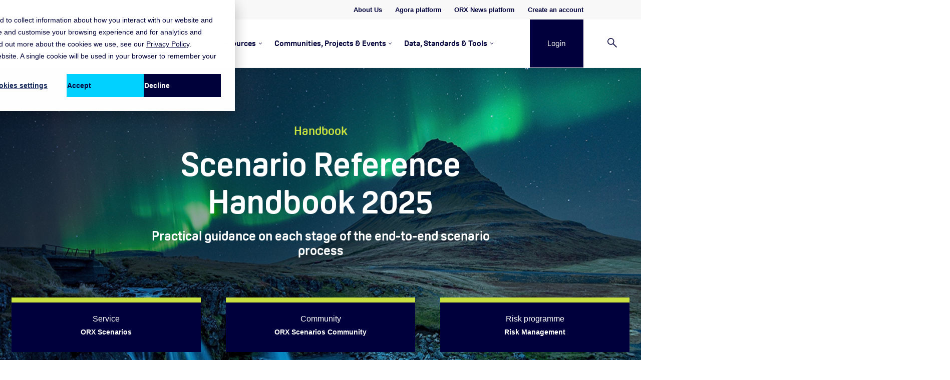

--- FILE ---
content_type: text/html; charset=UTF-8
request_url: https://orx.org/resource/scenario-reference-handbook
body_size: 21019
content:
<!doctype html><html lang="en"><head><script type="application/javascript" id="hs-cookie-banner-scan" data-hs-allowed="true" src="/_hcms/cookie-banner/auto-blocking.js?portalId=5992322&amp;domain=orx.org"></script>
  <script>

function setCookie(name, value) {
  document.cookie = `${name}=${value}; path=/`;
}

function getCookie(name) {
  var cookieName = `${name}=`;
  var cookieArray = document.cookie.split(';');

  for (var i = 0; i < cookieArray.length; i++) {
    var cookie = cookieArray[i];
    while (cookie.charAt(0) === ' ') {
      cookie = cookie.substring(1);
    }
    if (cookie.indexOf(cookieName) === 0) {
      return cookie.substring(cookieName.length, cookie.length);
    }
  }
  return '';
}

 
 


 
    </script>
  <script src="https://orx.org/hubfs/hub_generated/template_assets/1/131041379698/1769179308708/template_auth0-redirect.min.js"></script>
    <meta charset="utf-8">
   
    
      <link rel="shortcut icon" href="https://orx.org/hubfs/favicon-96x96.png">
    
 
      
        <title>Scenario Reference Handbook 2025 | ORX Scenarios</title>
       
      
        <meta name="description" content="The Scenario Reference Handbook is a one-stop-shop guide to good scenario practice from ORX Scenarios.">
      
 
    
    
    
      
    
    <link rel="preload" href="https://use.typekit.net/lhf6hxf.css" as="style">
<link rel="stylesheet" href="https://use.typekit.net/lhf6hxf.css" media="print" onload="this.media='all'">
<noscript><link rel="stylesheet" href="https://use.typekit.net/lhf6hxf.css"></noscript>

    
    <meta name="viewport" content="width=device-width, initial-scale=1">

    
    <meta property="og:description" content="The Scenario Reference Handbook is a one-stop-shop guide to good scenario practice from ORX Scenarios.">
    <meta property="og:title" content="Scenario Reference Handbook 2025 | ORX Scenarios">
    <meta name="twitter:description" content="The Scenario Reference Handbook is a one-stop-shop guide to good scenario practice from ORX Scenarios.">
    <meta name="twitter:title" content="Scenario Reference Handbook 2025 | ORX Scenarios">

    

    
    <style>
a.cta_button{-moz-box-sizing:content-box !important;-webkit-box-sizing:content-box !important;box-sizing:content-box !important;vertical-align:middle}.hs-breadcrumb-menu{list-style-type:none;margin:0px 0px 0px 0px;padding:0px 0px 0px 0px}.hs-breadcrumb-menu-item{float:left;padding:10px 0px 10px 10px}.hs-breadcrumb-menu-divider:before{content:'›';padding-left:10px}.hs-featured-image-link{border:0}.hs-featured-image{float:right;margin:0 0 20px 20px;max-width:50%}@media (max-width: 568px){.hs-featured-image{float:none;margin:0;width:100%;max-width:100%}}.hs-screen-reader-text{clip:rect(1px, 1px, 1px, 1px);height:1px;overflow:hidden;position:absolute !important;width:1px}
</style>

<link rel="stylesheet" href="https://orx.org/hubfs/hub_generated/template_assets/1/99826825756/1769179311692/template_main.min.css">
<link rel="stylesheet" href="https://orx.org/hubfs/hub_generated/template_assets/1/100626507886/1769179306993/template_sticky-nav.min.css">
<link rel="stylesheet" href="https://orx.org/hubfs/hub_generated/template_assets/1/99827209364/1769179310390/template_theme-overrides.css">
<link rel="stylesheet" href="https://orx.org/hubfs/hub_generated/module_assets/1/101369477033/1765283841631/module_header.min.css">
<link rel="stylesheet" href="https://orx.org/hubfs/hub_generated/module_assets/1/112580687539/1753343071421/module_colour-overlay-banner-boxes.min.css">

        <style>
        #hs_cos_wrapper_dnd_area_banner-dnd_partial-1-module-1 .colour-overlay-boxes-banner::after {}

#hs_cos_wrapper_dnd_area_banner-dnd_partial-1-module-1 .colour-overlay-boxes-banner .tag-boxes {
  grid-template-columns:repeat(3,1fr);
  gap:50px;
  width:100%;
}

@media screen and (min-width:768px) {
  #hs_cos_wrapper_dnd_area_banner-dnd_partial-1-module-1 .colour-overlay-boxes-banner .tag-boxes .tag-box { border-top:10px solid var(--green); }
}

@media screen and (max-width:767px) {
  #hs_cos_wrapper_dnd_area_banner-dnd_partial-1-module-1 .colour-overlay-boxes-banner .tag-boxes .tag-box:first-of-type { border-top:10px solid var(--green); }
}

        </style>
    
<link rel="stylesheet" href="https://orx.org/hubfs/hub_generated/module_assets/1/112573951642/1753343094592/module_start-gated-content.min.css">

    <style>
    #hs_cos_wrapper_module_17059390954995 section.gated-content .content-wrapper .content-columns { grid-template-columns:repeat(2,1fr); }

@media screen and (max-width:767px) {
  #hs_cos_wrapper_module_17059390954995 section.gated-content .content-wrapper { grid-template-columns:1fr; }
}

#hs_cos_wrapper_module_17059390954995 section.gated-content::before {
  background:rgb(0,0,60);
  background:linear-gradient(0deg,rgba(0,0,60,1) 0%,rgba(84,84,124,0) 100%);
}

#hs_cos_wrapper_module_17059390954995 section.gated-content::after { background-color:#00003C; }

#hs_cos_wrapper_module_17059390954995 section.gated-content {
  padding:100px 0 100px;
  margin-top:-20px;
  margin-bottom:30px;
}

    </style>
  
<link rel="stylesheet" href="https://orx.org/hubfs/hub_generated/module_assets/1/112575169462/1740903022407/module_finish-gated-content.min.css">
<link rel="stylesheet" href="https://orx.org/hubfs/hub_generated/module_assets/1/112579728556/1753343071490/module_contacts.min.css">
<!-- Editor Styles -->
<style id="hs_editor_style" type="text/css">
.header-row-0-force-full-width-section > .row-fluid {
  max-width: none !important;
}
.dnd_area_banner-row-0-force-full-width-section > .row-fluid {
  max-width: none !important;
}
.dnd_area-row-0-force-full-width-section > .row-fluid {
  max-width: none !important;
}
.dnd_area-row-1-force-full-width-section > .row-fluid {
  max-width: none !important;
}
.dnd_area-row-2-force-full-width-section > .row-fluid {
  max-width: none !important;
}
.dnd_area-row-4-force-full-width-section > .row-fluid {
  max-width: none !important;
}
.dnd_area-row-5-force-full-width-section > .row-fluid {
  max-width: none !important;
}
.dnd_area-row-6-force-full-width-section > .row-fluid {
  max-width: none !important;
}
.module_168847955185613-flexbox-positioning {
  display: -ms-flexbox !important;
  -ms-flex-direction: column !important;
  -ms-flex-align: end !important;
  -ms-flex-pack: start;
  display: flex !important;
  flex-direction: column !important;
  align-items: flex-end !important;
  justify-content: flex-start;
}
.module_168847955185613-flexbox-positioning > div {
  max-width: 100%;
  flex-shrink: 0 !important;
}
.module_16884795518569-flexbox-positioning {
  display: -ms-flexbox !important;
  -ms-flex-direction: column !important;
  -ms-flex-align: start !important;
  -ms-flex-pack: start;
  display: flex !important;
  flex-direction: column !important;
  align-items: flex-start !important;
  justify-content: flex-start;
}
.module_16884795518569-flexbox-positioning > div {
  max-width: 100%;
  flex-shrink: 0 !important;
}
/* HubSpot Non-stacked Media Query Styles */
@media (min-width:768px) {
  .cell_16884795518563-row-0-vertical-alignment > .row-fluid {
    display: -ms-flexbox !important;
    -ms-flex-direction: row;
    display: flex !important;
    flex-direction: row;
  }
  .cell_16884795518567-vertical-alignment {
    display: -ms-flexbox !important;
    -ms-flex-direction: column !important;
    -ms-flex-pack: center !important;
    display: flex !important;
    flex-direction: column !important;
    justify-content: center !important;
  }
  .cell_16884795518567-vertical-alignment > div {
    flex-shrink: 0 !important;
  }
  .cell_16884795518566-vertical-alignment {
    display: -ms-flexbox !important;
    -ms-flex-direction: column !important;
    -ms-flex-pack: center !important;
    display: flex !important;
    flex-direction: column !important;
    justify-content: center !important;
  }
  .cell_16884795518566-vertical-alignment > div {
    flex-shrink: 0 !important;
  }
  .cell_16884795518565-vertical-alignment {
    display: -ms-flexbox !important;
    -ms-flex-direction: column !important;
    -ms-flex-pack: center !important;
    display: flex !important;
    flex-direction: column !important;
    justify-content: center !important;
  }
  .cell_16884795518565-vertical-alignment > div {
    flex-shrink: 0 !important;
  }
}
/* HubSpot Styles (default) */
.header-row-0-padding {
  padding-top: 0px !important;
  padding-bottom: 0px !important;
  padding-left: 0px !important;
  padding-right: 0px !important;
}
.dnd_area_banner-row-0-padding {
  padding-top: 0px !important;
  padding-bottom: 0px !important;
  padding-left: 0px !important;
  padding-right: 0px !important;
}
.dnd_area-row-0-padding {
  padding-top: 40px !important;
  padding-bottom: 0px !important;
  padding-right: 20px !important;
}
.dnd_area-row-1-margin {
  margin-bottom: 30px !important;
}
.dnd_area-row-1-padding {
  padding-top: 0px !important;
  padding-bottom: 12px !important;
  padding-right: 20px !important;
}
.dnd_area-row-1-background-layers {
  background-image: linear-gradient(rgba(200, 225, 63, 1), rgba(200, 225, 63, 1)) !important;
  background-position: left top !important;
  background-size: auto !important;
  background-repeat: no-repeat !important;
}
.dnd_area-row-2-padding {
  padding-top: 0px !important;
  padding-bottom: 60px !important;
  padding-right: 20px !important;
}
.dnd_area-row-3-padding {
  padding-top: 0px !important;
  padding-bottom: 0px !important;
}
.dnd_area-row-4-margin {
  margin-bottom: 30px !important;
}
.dnd_area-row-4-padding {
  padding-top: 0px !important;
  padding-bottom: 12px !important;
  padding-right: 20px !important;
}
.dnd_area-row-4-background-layers {
  background-image: linear-gradient(rgba(200, 225, 63, 1), rgba(200, 225, 63, 1)) !important;
  background-position: left top !important;
  background-size: auto !important;
  background-repeat: no-repeat !important;
}
.dnd_area-row-5-padding {
  padding-top: 0px !important;
  padding-bottom: 60px !important;
  padding-right: 20px !important;
}
.dnd_area-row-6-margin {
  margin-bottom: 30px !important;
}
.dnd_area-row-6-padding {
  padding-top: 0px !important;
  padding-bottom: 12px !important;
  padding-right: 20px !important;
}
.dnd_area-row-6-background-layers {
  background-image: linear-gradient(rgba(200, 225, 63, 1), rgba(200, 225, 63, 1)) !important;
  background-position: left top !important;
  background-size: auto !important;
  background-repeat: no-repeat !important;
}
.dnd_area-row-7-padding {
  padding-top: 0px !important;
  padding-bottom: 50px !important;
}
.dnd_area-row-8-padding {
  padding-top: 0px !important;
  padding-bottom: 0px !important;
  padding-left: 0px !important;
  padding-right: 0px !important;
}
.dnd_area-row-9-padding {
  padding-top: 0px !important;
  padding-bottom: 0px !important;
}
.dnd_area_bottom-row-0-background-layers {
  background-image: linear-gradient(rgba(248, 248, 248, 1), rgba(248, 248, 248, 1)) !important;
  background-position: left top !important;
  background-size: auto !important;
  background-repeat: no-repeat !important;
}
.dnd_area_bottom-row-1-background-layers {
  background-image: linear-gradient(rgba(248, 248, 248, 1), rgba(248, 248, 248, 1)) !important;
  background-position: left top !important;
  background-size: auto !important;
  background-repeat: no-repeat !important;
}
.cell_16884795518563-margin {
  margin-top: 0px !important;
}
.cell_16884795518563-row-0-padding {
  padding-top: 40px !important;
  padding-bottom: 40px !important;
  padding-left: 50px !important;
  padding-right: 50px !important;
}
.cell_16884795518563-row-0-background-layers {
  background-image: linear-gradient(rgba(0, 0, 60, 1), rgba(0, 0, 60, 1)) !important;
  background-position: left top !important;
  background-size: auto !important;
  background-repeat: no-repeat !important;
}
.footer_2024-row-0-background-layers {
  background-image: linear-gradient(rgba(1, 0, 60, 1), rgba(1, 0, 60, 1)) !important;
  background-position: left top !important;
  background-size: auto !important;
  background-repeat: no-repeat !important;
}
/* HubSpot Styles (mobile) */
@media (max-width: 767px) {
  .dnd_area-row-1-padding {
    padding-top: 30px !important;
    padding-bottom: 20px !important;
  }
  .dnd_area-row-4-padding {
    padding-top: 30px !important;
    padding-bottom: 20px !important;
  }
  .dnd_area-row-6-padding {
    padding-top: 30px !important;
    padding-bottom: 20px !important;
  }
  .footer_2024-row-0-padding {
    padding-top: 60px !important;
    padding-bottom: 0px !important;
    padding-left: 20px !important;
    padding-right: 20px !important;
  }
}
</style>
    

    
<!--  Added by GoogleAnalytics4 integration -->
<script>
var _hsp = window._hsp = window._hsp || [];
window.dataLayer = window.dataLayer || [];
function gtag(){dataLayer.push(arguments);}

var useGoogleConsentModeV2 = true;
var waitForUpdateMillis = 1000;


if (!window._hsGoogleConsentRunOnce) {
  window._hsGoogleConsentRunOnce = true;

  gtag('consent', 'default', {
    'ad_storage': 'denied',
    'analytics_storage': 'denied',
    'ad_user_data': 'denied',
    'ad_personalization': 'denied',
    'wait_for_update': waitForUpdateMillis
  });

  if (useGoogleConsentModeV2) {
    _hsp.push(['useGoogleConsentModeV2'])
  } else {
    _hsp.push(['addPrivacyConsentListener', function(consent){
      var hasAnalyticsConsent = consent && (consent.allowed || (consent.categories && consent.categories.analytics));
      var hasAdsConsent = consent && (consent.allowed || (consent.categories && consent.categories.advertisement));

      gtag('consent', 'update', {
        'ad_storage': hasAdsConsent ? 'granted' : 'denied',
        'analytics_storage': hasAnalyticsConsent ? 'granted' : 'denied',
        'ad_user_data': hasAdsConsent ? 'granted' : 'denied',
        'ad_personalization': hasAdsConsent ? 'granted' : 'denied'
      });
    }]);
  }
}

gtag('js', new Date());
gtag('set', 'developer_id.dZTQ1Zm', true);
gtag('config', 'G-RCMLVVMPRY');
</script>
<script async src="https://www.googletagmanager.com/gtag/js?id=G-RCMLVVMPRY"></script>

<!-- /Added by GoogleAnalytics4 integration -->

<!--  Added by GoogleTagManager integration -->
<script>
var _hsp = window._hsp = window._hsp || [];
window.dataLayer = window.dataLayer || [];
function gtag(){dataLayer.push(arguments);}

var useGoogleConsentModeV2 = true;
var waitForUpdateMillis = 1000;



var hsLoadGtm = function loadGtm() {
    if(window._hsGtmLoadOnce) {
      return;
    }

    if (useGoogleConsentModeV2) {

      gtag('set','developer_id.dZTQ1Zm',true);

      gtag('consent', 'default', {
      'ad_storage': 'denied',
      'analytics_storage': 'denied',
      'ad_user_data': 'denied',
      'ad_personalization': 'denied',
      'wait_for_update': waitForUpdateMillis
      });

      _hsp.push(['useGoogleConsentModeV2'])
    }

    (function(w,d,s,l,i){w[l]=w[l]||[];w[l].push({'gtm.start':
    new Date().getTime(),event:'gtm.js'});var f=d.getElementsByTagName(s)[0],
    j=d.createElement(s),dl=l!='dataLayer'?'&l='+l:'';j.async=true;j.src=
    'https://www.googletagmanager.com/gtm.js?id='+i+dl;f.parentNode.insertBefore(j,f);
    })(window,document,'script','dataLayer','GTM-TP29BNW');

    window._hsGtmLoadOnce = true;
};

_hsp.push(['addPrivacyConsentListener', function(consent){
  if(consent.allowed || (consent.categories && consent.categories.analytics)){
    hsLoadGtm();
  }
}]);

</script>

<!-- /Added by GoogleTagManager integration -->

    <link rel="canonical" href="https://orx.org/resource/scenario-reference-handbook">


<meta property="og:image" content="https://orx.org/hubfs/Website/Images/Header%20images/Northen%20lights%20over%20waterfall%20in%20Iceland.jpg">
<meta property="og:image:width" content="1096">
<meta property="og:image:height" content="732">
<meta property="og:image:alt" content="Waterfall landscape with Northern lights ">
<meta name="twitter:image" content="https://orx.org/hubfs/Website/Images/Header%20images/Northen%20lights%20over%20waterfall%20in%20Iceland.jpg">
<meta name="twitter:image:alt" content="Waterfall landscape with Northern lights ">

<meta property="og:url" content="https://orx.org/resource/scenario-reference-handbook">
<meta name="twitter:card" content="summary_large_image">
<meta http-equiv="content-language" content="en">






    
    
  <meta name="generator" content="HubSpot"></head>
  <body>
<!--  Added by GoogleTagManager integration -->
<noscript><iframe src="https://www.googletagmanager.com/ns.html?id=GTM-TP29BNW" height="0" width="0" style="display:none;visibility:hidden"></iframe></noscript>

<!-- /Added by GoogleTagManager integration -->


  
  
 
    

      
      
      

      
        

 

    <div class="body-wrapper   hs-content-id-116731865143 hs-site-page page ">
      
        <div data-global-resource-path="orx-2023/templates/partials/header.html"><header class="header">

  

  <a href="#main-content" class="header__skip">Skip to content</a>

  <div class="container-fluid">
<div class="row-fluid-wrapper">
<div class="row-fluid">
<div class="span12 widget-span widget-type-cell " style="" data-widget-type="cell" data-x="0" data-w="12">

<div class="row-fluid-wrapper row-depth-1 row-number-1 dnd-section header-row-0-padding header-row-0-force-full-width-section">
<div class="row-fluid ">
<div class="span12 widget-span widget-type-custom_widget dnd-module" style="" data-widget-type="custom_widget" data-x="0" data-w="12">
<div id="hs_cos_wrapper_header-module-1" class="hs_cos_wrapper hs_cos_wrapper_widget hs_cos_wrapper_type_module" style="" data-hs-cos-general-type="widget" data-hs-cos-type="module">



<div class="header__container header__container--left">

    <div class="header__top">
        <div class="links">
            
                
                
                <a href="https://orx.org/about-us">
                    About Us
                </a>
            
                
                
                <a href="https://agora.orx.org" target="_blank" rel="nofollow noopener">
                    Agora platform
                </a>
            
                
                
                <a href="https://news.orx.org">
                    ORX News platform
                </a>
            
                
                
                <a href="https://orx.org/website-registration">
                    Create an account
                </a>
            
            
            
            
            
        </div>
    </div>

    <div class="header__bottom">
        <div class="header__wrapper header__wrapper--bottom">
            <div class="header__logo-col">

            
                
            
            
            <div class="header__logo">
            
                
                <a class="header__logo-link" href="https://orx.org/">
                
            
                
            
                
            
                    <img class="header__logo-image" src="https://orx.org/hubfs/2023-theme-assets/orx-logo.svg" loading="eager" alt="ORX logo" height="39" width="117">
            
                
            
                
            
                
                </a>
                
            
            </div>
            </div>
            <div class="menu-wrapper d-flex align-items-center">
                <div class="header__menu-col">
                    <nav class="header__menu header__menu--desktop" aria-label="Desktop navigation">
                        <ul class="header__menu-wrapper no-list">
                            
    
        <li class=" header__menu-item header__menu-item--depth-1 header__menu-item--has-submenu hs-skip-lang-url-rewrite">
            <a class="noLink header__menu-link header__menu-link--toggle " href="#" aria-haspopup="true" aria-expanded="false">Membership &amp; Services</a>
            
                <button class="header__menu-child-toggle no-button" aria-expanded="false">
                <span class="show-for-sr">Show submenu for Memberships &amp; Services Membership &amp; Services</span>
                    <svg class="desktop" xmlns="http://www.w3.org/2000/svg" width="5.843" height="3.445" viewbox="0 0 5.843 3.445">
                        <path id="Path_283" data-name="Path 283" d="M.524,0,0,.524,2.922,3.445,5.843.536,5.32.012l-2.4,2.4Z" transform="translate(0 0)" fill="#00003c" />
                    </svg>
                    <svg class="mobile" xmlns="http://www.w3.org/2000/svg" width="16.828" height="16.828" viewbox="0 0 16.828 16.828">
                        <path id="Path_276" data-name="Path 276" d="M8.414,0,7.309,1.13l6.5,6.5H0V9.2H13.8L7.309,15.7l1.1,1.131,8.414-8.414Z" transform="translate(0 0)" fill="#fff" />
                    </svg>
                </button>
                <ul class="header__menu-submenu header__menu-submenu--level-2 no-list">
                    <div class="content-wrapper">
                        <div class="submenu-wrapper">
                            
                                
                                    <li class="header__menu-item header__menu-item--depth-2 hs-skip-lang-url-rewrite">
                                        <a class="d-flex header__menu-link depth-2 " href="https://orx.org/membership">
                                            <div class="sublink-img">
                                                
                                                    
                                                    
                                                        
                                                        <img src="https://orx.org/hs-fs/hubfs/Website/Icons/Cyan/White%20lines/Certified%20Reversed%20Cyan.png?width=22&amp;height=29&amp;name=Certified%20Reversed%20Cyan.png" alt="Certified Reversed Cyan" loading="lazy" width="22" height="29" srcset="https://orx.org/hs-fs/hubfs/Website/Icons/Cyan/White%20lines/Certified%20Reversed%20Cyan.png?width=11&amp;height=15&amp;name=Certified%20Reversed%20Cyan.png 11w, https://orx.org/hs-fs/hubfs/Website/Icons/Cyan/White%20lines/Certified%20Reversed%20Cyan.png?width=22&amp;height=29&amp;name=Certified%20Reversed%20Cyan.png 22w, https://orx.org/hs-fs/hubfs/Website/Icons/Cyan/White%20lines/Certified%20Reversed%20Cyan.png?width=33&amp;height=44&amp;name=Certified%20Reversed%20Cyan.png 33w, https://orx.org/hs-fs/hubfs/Website/Icons/Cyan/White%20lines/Certified%20Reversed%20Cyan.png?width=44&amp;height=58&amp;name=Certified%20Reversed%20Cyan.png 44w, https://orx.org/hs-fs/hubfs/Website/Icons/Cyan/White%20lines/Certified%20Reversed%20Cyan.png?width=55&amp;height=73&amp;name=Certified%20Reversed%20Cyan.png 55w, https://orx.org/hs-fs/hubfs/Website/Icons/Cyan/White%20lines/Certified%20Reversed%20Cyan.png?width=66&amp;height=87&amp;name=Certified%20Reversed%20Cyan.png 66w" sizes="(max-width: 22px) 100vw, 22px">
                                                
                                            </div>
                                            <div class="sublink-text d-flex flex-column">
                                                <p class="sublink-title">ORX Membership</p>
                                                <p>Op risk community, practice and data</p>
                                            </div>
                                        </a>
                                    </li>
                                
                            
                                
                                    <li class="header__menu-item header__menu-item--depth-2 hs-skip-lang-url-rewrite">
                                        <a class="d-flex header__menu-link depth-2 " href="https://orx.org/news">
                                            <div class="sublink-img">
                                                
                                                    
                                                    
                                                        
                                                        <img src="https://orx.org/hs-fs/hubfs/Website/Icons/Green/White%20lines/Certified_Green.png?width=22&amp;height=29&amp;name=Certified_Green.png" alt="Certified_Green" loading="lazy" width="22" height="29" srcset="https://orx.org/hs-fs/hubfs/Website/Icons/Green/White%20lines/Certified_Green.png?width=11&amp;height=15&amp;name=Certified_Green.png 11w, https://orx.org/hs-fs/hubfs/Website/Icons/Green/White%20lines/Certified_Green.png?width=22&amp;height=29&amp;name=Certified_Green.png 22w, https://orx.org/hs-fs/hubfs/Website/Icons/Green/White%20lines/Certified_Green.png?width=33&amp;height=44&amp;name=Certified_Green.png 33w, https://orx.org/hs-fs/hubfs/Website/Icons/Green/White%20lines/Certified_Green.png?width=44&amp;height=58&amp;name=Certified_Green.png 44w, https://orx.org/hs-fs/hubfs/Website/Icons/Green/White%20lines/Certified_Green.png?width=55&amp;height=73&amp;name=Certified_Green.png 55w, https://orx.org/hs-fs/hubfs/Website/Icons/Green/White%20lines/Certified_Green.png?width=66&amp;height=87&amp;name=Certified_Green.png 66w" sizes="(max-width: 22px) 100vw, 22px">
                                                
                                            </div>
                                            <div class="sublink-text d-flex flex-column">
                                                <p class="sublink-title">ORX News</p>
                                                <p>Global op risk events at your fingertips</p>
                                            </div>
                                        </a>
                                    </li>
                                
                            
                                
                                    <li class="header__menu-item header__menu-item--depth-2 hs-skip-lang-url-rewrite">
                                        <a class="d-flex header__menu-link depth-2 " href="https://orx.org/scenarios">
                                            <div class="sublink-img">
                                                
                                                    
                                                    
                                                        
                                                        <img src="https://orx.org/hs-fs/hubfs/Website/Icons/Lime/White%20lines/Certified%20Reversed%20Lime.png?width=22&amp;height=29&amp;name=Certified%20Reversed%20Lime.png" alt="Certified Reversed Lime" loading="lazy" width="22" height="29" srcset="https://orx.org/hs-fs/hubfs/Website/Icons/Lime/White%20lines/Certified%20Reversed%20Lime.png?width=11&amp;height=15&amp;name=Certified%20Reversed%20Lime.png 11w, https://orx.org/hs-fs/hubfs/Website/Icons/Lime/White%20lines/Certified%20Reversed%20Lime.png?width=22&amp;height=29&amp;name=Certified%20Reversed%20Lime.png 22w, https://orx.org/hs-fs/hubfs/Website/Icons/Lime/White%20lines/Certified%20Reversed%20Lime.png?width=33&amp;height=44&amp;name=Certified%20Reversed%20Lime.png 33w, https://orx.org/hs-fs/hubfs/Website/Icons/Lime/White%20lines/Certified%20Reversed%20Lime.png?width=44&amp;height=58&amp;name=Certified%20Reversed%20Lime.png 44w, https://orx.org/hs-fs/hubfs/Website/Icons/Lime/White%20lines/Certified%20Reversed%20Lime.png?width=55&amp;height=73&amp;name=Certified%20Reversed%20Lime.png 55w, https://orx.org/hs-fs/hubfs/Website/Icons/Lime/White%20lines/Certified%20Reversed%20Lime.png?width=66&amp;height=87&amp;name=Certified%20Reversed%20Lime.png 66w" sizes="(max-width: 22px) 100vw, 22px">
                                                
                                            </div>
                                            <div class="sublink-text d-flex flex-column">
                                                <p class="sublink-title">ORX Scenarios</p>
                                                <p>Tools, resources and community to support scenario practice</p>
                                            </div>
                                        </a>
                                    </li>
                                
                            
                                
                                    <li class="header__menu-item header__menu-item--depth-2 hs-skip-lang-url-rewrite">
                                        <a class="d-flex header__menu-link depth-2 " href="https://orx.org/cyber">
                                            <div class="sublink-img">
                                                
                                                    
                                                    
                                                        
                                                        <img src="https://orx.org/hs-fs/hubfs/Website/Icons/Red/White%20lines/Certified%20Reversed%20Red.png?width=22&amp;height=29&amp;name=Certified%20Reversed%20Red.png" alt="Certified Reversed Red" loading="lazy" width="22" height="29" srcset="https://orx.org/hs-fs/hubfs/Website/Icons/Red/White%20lines/Certified%20Reversed%20Red.png?width=11&amp;height=15&amp;name=Certified%20Reversed%20Red.png 11w, https://orx.org/hs-fs/hubfs/Website/Icons/Red/White%20lines/Certified%20Reversed%20Red.png?width=22&amp;height=29&amp;name=Certified%20Reversed%20Red.png 22w, https://orx.org/hs-fs/hubfs/Website/Icons/Red/White%20lines/Certified%20Reversed%20Red.png?width=33&amp;height=44&amp;name=Certified%20Reversed%20Red.png 33w, https://orx.org/hs-fs/hubfs/Website/Icons/Red/White%20lines/Certified%20Reversed%20Red.png?width=44&amp;height=58&amp;name=Certified%20Reversed%20Red.png 44w, https://orx.org/hs-fs/hubfs/Website/Icons/Red/White%20lines/Certified%20Reversed%20Red.png?width=55&amp;height=73&amp;name=Certified%20Reversed%20Red.png 55w, https://orx.org/hs-fs/hubfs/Website/Icons/Red/White%20lines/Certified%20Reversed%20Red.png?width=66&amp;height=87&amp;name=Certified%20Reversed%20Red.png 66w" sizes="(max-width: 22px) 100vw, 22px">
                                                
                                            </div>
                                            <div class="sublink-text d-flex flex-column">
                                                <p class="sublink-title">ORX Cyber</p>
                                                <p>Data, insights and information tailored for the second line</p>
                                            </div>
                                        </a>
                                    </li>
                                
                            
                                
                                    <li class="header__menu-item header__menu-item--depth-2 hs-skip-lang-url-rewrite">
                                        <a class="d-flex header__menu-link depth-2 " href="https://orx.org/lite">
                                            <div class="sublink-img">
                                                
                                                    
                                                    
                                                        
                                                        <img src="https://orx.org/hs-fs/hubfs/Website/Icons/Cyan/White%20lines/Rosette%20icon%2060x78.png?width=22&amp;height=29&amp;name=Rosette%20icon%2060x78.png" alt="Rosette icon" loading="lazy" width="22" height="29" srcset="https://orx.org/hs-fs/hubfs/Website/Icons/Cyan/White%20lines/Rosette%20icon%2060x78.png?width=11&amp;height=15&amp;name=Rosette%20icon%2060x78.png 11w, https://orx.org/hs-fs/hubfs/Website/Icons/Cyan/White%20lines/Rosette%20icon%2060x78.png?width=22&amp;height=29&amp;name=Rosette%20icon%2060x78.png 22w, https://orx.org/hs-fs/hubfs/Website/Icons/Cyan/White%20lines/Rosette%20icon%2060x78.png?width=33&amp;height=44&amp;name=Rosette%20icon%2060x78.png 33w, https://orx.org/hs-fs/hubfs/Website/Icons/Cyan/White%20lines/Rosette%20icon%2060x78.png?width=44&amp;height=58&amp;name=Rosette%20icon%2060x78.png 44w, https://orx.org/hs-fs/hubfs/Website/Icons/Cyan/White%20lines/Rosette%20icon%2060x78.png?width=55&amp;height=73&amp;name=Rosette%20icon%2060x78.png 55w, https://orx.org/hs-fs/hubfs/Website/Icons/Cyan/White%20lines/Rosette%20icon%2060x78.png?width=66&amp;height=87&amp;name=Rosette%20icon%2060x78.png 66w" sizes="(max-width: 22px) 100vw, 22px">
                                                
                                            </div>
                                            <div class="sublink-text d-flex flex-column">
                                                <p class="sublink-title">ORX Lite</p>
                                                <p>Essential operational risk insights, tools, and community connections</p>
                                            </div>
                                        </a>
                                    </li>
                                
                            
                                
                                    <li class="header__menu-item header__menu-item--depth-2 hs-skip-lang-url-rewrite">
                                        <a class="d-flex header__menu-link depth-2 " href="https://orx.org/operational-risk-loss-data-exchange">
                                            <div class="sublink-img">
                                                
                                                    
                                                    
                                                        
                                                        <img src="https://orx.org/hs-fs/hubfs/Website/Icons/Cyan/White%20lines/World%20Reversed%20Cyan.png?width=22&amp;height=21&amp;name=World%20Reversed%20Cyan.png" alt="World Reversed Cyan" loading="lazy" width="22" height="21" srcset="https://orx.org/hs-fs/hubfs/Website/Icons/Cyan/White%20lines/World%20Reversed%20Cyan.png?width=11&amp;height=11&amp;name=World%20Reversed%20Cyan.png 11w, https://orx.org/hs-fs/hubfs/Website/Icons/Cyan/White%20lines/World%20Reversed%20Cyan.png?width=22&amp;height=21&amp;name=World%20Reversed%20Cyan.png 22w, https://orx.org/hs-fs/hubfs/Website/Icons/Cyan/White%20lines/World%20Reversed%20Cyan.png?width=33&amp;height=32&amp;name=World%20Reversed%20Cyan.png 33w, https://orx.org/hs-fs/hubfs/Website/Icons/Cyan/White%20lines/World%20Reversed%20Cyan.png?width=44&amp;height=42&amp;name=World%20Reversed%20Cyan.png 44w, https://orx.org/hs-fs/hubfs/Website/Icons/Cyan/White%20lines/World%20Reversed%20Cyan.png?width=55&amp;height=53&amp;name=World%20Reversed%20Cyan.png 55w, https://orx.org/hs-fs/hubfs/Website/Icons/Cyan/White%20lines/World%20Reversed%20Cyan.png?width=66&amp;height=63&amp;name=World%20Reversed%20Cyan.png 66w" sizes="(max-width: 22px) 100vw, 22px">
                                                
                                            </div>
                                            <div class="sublink-text d-flex flex-column">
                                                <p class="sublink-title">Loss data</p>
                                                <p>Discover our loss data exchanges, including global and regional services</p>
                                            </div>
                                        </a>
                                    </li>
                                
                            
                                
                                    <li class="header__menu-item header__menu-item--depth-2 hs-skip-lang-url-rewrite">
                                        <a class="d-flex header__menu-link depth-2 " href="https://orx.org/buy-orx-resource">
                                            <div class="sublink-img">
                                                
                                                    
                                                    
                                                        
                                                        <img src="https://orx.org/hs-fs/hubfs/Website/Icons/Cyan/White%20lines/Connect%20Reversed%20Cyan.png?width=22&amp;height=23&amp;name=Connect%20Reversed%20Cyan.png" alt="Connect Reversed Cyan" loading="lazy" width="22" height="23" srcset="https://orx.org/hs-fs/hubfs/Website/Icons/Cyan/White%20lines/Connect%20Reversed%20Cyan.png?width=11&amp;height=12&amp;name=Connect%20Reversed%20Cyan.png 11w, https://orx.org/hs-fs/hubfs/Website/Icons/Cyan/White%20lines/Connect%20Reversed%20Cyan.png?width=22&amp;height=23&amp;name=Connect%20Reversed%20Cyan.png 22w, https://orx.org/hs-fs/hubfs/Website/Icons/Cyan/White%20lines/Connect%20Reversed%20Cyan.png?width=33&amp;height=35&amp;name=Connect%20Reversed%20Cyan.png 33w, https://orx.org/hs-fs/hubfs/Website/Icons/Cyan/White%20lines/Connect%20Reversed%20Cyan.png?width=44&amp;height=46&amp;name=Connect%20Reversed%20Cyan.png 44w, https://orx.org/hs-fs/hubfs/Website/Icons/Cyan/White%20lines/Connect%20Reversed%20Cyan.png?width=55&amp;height=58&amp;name=Connect%20Reversed%20Cyan.png 55w, https://orx.org/hs-fs/hubfs/Website/Icons/Cyan/White%20lines/Connect%20Reversed%20Cyan.png?width=66&amp;height=69&amp;name=Connect%20Reversed%20Cyan.png 66w" sizes="(max-width: 22px) 100vw, 22px">
                                                
                                            </div>
                                            <div class="sublink-text d-flex flex-column">
                                                <p class="sublink-title">Buy a resource</p>
                                                <p>Access op risk reference taxonomies and libraries for a one-time fee</p>
                                            </div>
                                        </a>
                                    </li>
                                
                            
                        </div>
                    </div>
                </ul>
            
        </li>
    
        <li class=" header__menu-item header__menu-item--depth-1 header__menu-item--has-submenu hs-skip-lang-url-rewrite">
            <a class="noLink header__menu-link header__menu-link--toggle " href="#" aria-haspopup="true" aria-expanded="false">Risk Resources</a>
            
                <button class="header__menu-child-toggle no-button" aria-expanded="false">
                <span class="show-for-sr">Show submenu for Memberships &amp; Services Risk Resources</span>
                    <svg class="desktop" xmlns="http://www.w3.org/2000/svg" width="5.843" height="3.445" viewbox="0 0 5.843 3.445">
                        <path id="Path_283" data-name="Path 283" d="M.524,0,0,.524,2.922,3.445,5.843.536,5.32.012l-2.4,2.4Z" transform="translate(0 0)" fill="#00003c" />
                    </svg>
                    <svg class="mobile" xmlns="http://www.w3.org/2000/svg" width="16.828" height="16.828" viewbox="0 0 16.828 16.828">
                        <path id="Path_276" data-name="Path 276" d="M8.414,0,7.309,1.13l6.5,6.5H0V9.2H13.8L7.309,15.7l1.1,1.131,8.414-8.414Z" transform="translate(0 0)" fill="#fff" />
                    </svg>
                </button>
                <ul class="header__menu-submenu header__menu-submenu--level-2 no-list">
                    <div class="content-wrapper">
                        <div class="submenu-wrapper">
                            
                                
                                    <ul class="third-level-col no-list" style="grid-column-start: 1">
                                        <li class="header__menu-item header__menu-item--depth-2 hs-skip-lang-url-rewrite">
                                            <a class="noLinkd-flex header__menu-link depth-2 no-underline-hover " href="#">
                                                By service
                                            </a>
                                        </li>
                                        
                                            <li class="header__menu-item header__menu-item--depth-3 hs-skip-lang-url-rewrite">
                                                <a class="d-flex header__menu-link depth-3  " href="https://orx.org/resources?filter=.ORXMembership">
                                                    ORX Membership
                                                </a>
                                            </li>
                                        
                                            <li class="header__menu-item header__menu-item--depth-3 hs-skip-lang-url-rewrite">
                                                <a class="d-flex header__menu-link depth-3  " href="https://orx.org/resources?filter=.ORXCyber">
                                                    ORX Cyber
                                                </a>
                                            </li>
                                        
                                            <li class="header__menu-item header__menu-item--depth-3 hs-skip-lang-url-rewrite">
                                                <a class="d-flex header__menu-link depth-3  " href="https://orx.org/resources?filter=.ORXScenarios">
                                                    ORX Scenarios
                                                </a>
                                            </li>
                                        
                                            <li class="header__menu-item header__menu-item--depth-3 hs-skip-lang-url-rewrite">
                                                <a class="d-flex header__menu-link depth-3  " href="https://orx.org/resources?filter=.ORXNews">
                                                    ORX News
                                                </a>
                                            </li>
                                        
                                            <li class="header__menu-item header__menu-item--depth-3 hs-skip-lang-url-rewrite">
                                                <a class="d-flex header__menu-link depth-3  " href="https://orx.org/resources?filter=.Freeversionavailable">
                                                    Free resources
                                                </a>
                                            </li>
                                        
                                    </ul>
                                
                            
                                
                                    <ul class="third-level-col no-list" style="grid-column-start: 2">
                                        <li class="header__menu-item header__menu-item--depth-2 hs-skip-lang-url-rewrite">
                                            <a class="d-flex header__menu-link depth-2  " href="https://orx.org/resources">
                                                By risk programme
                                            </a>
                                        </li>
                                        
                                            <li class="header__menu-item header__menu-item--depth-3 hs-skip-lang-url-rewrite">
                                                <a class="d-flex header__menu-link depth-3  " href="https://orx.org/resources?filter=.LeadershipStrategyAdvancingOpRisk">
                                                    Leadership, Strategy &amp; Advancing Op Risk
                                                </a>
                                            </li>
                                        
                                            <li class="header__menu-item header__menu-item--depth-3 hs-skip-lang-url-rewrite">
                                                <a class="d-flex header__menu-link depth-3  " href="https://orx.org/resources?filter=.MeasurementDataCapital">
                                                    Measurement, Data &amp; Capital
                                                </a>
                                            </li>
                                        
                                            <li class="header__menu-item header__menu-item--depth-3 hs-skip-lang-url-rewrite">
                                                <a class="d-flex header__menu-link depth-3  " href="https://orx.org/resources?filter=.ManagementPracticeFramework">
                                                    Management, Practice &amp; Framework
                                                </a>
                                            </li>
                                        
                                            <li class="header__menu-item header__menu-item--depth-3 hs-skip-lang-url-rewrite">
                                                <a class="d-flex header__menu-link depth-3  " href="https://orx.org/resources?filter=.RiskLandscape">
                                                    Risk Landscape
                                                </a>
                                            </li>
                                        
                                            <li class="header__menu-item header__menu-item--depth-3 hs-skip-lang-url-rewrite">
                                                <a class="d-flex header__menu-link depth-3  " href="https://orx.org/resources?filter=.StandardsTaxonomiesLibraries">
                                                    Standards, Taxonomies &amp; Libraries
                                                </a>
                                            </li>
                                        
                                    </ul>
                                
                            
                                
                                    <ul class="third-level-col no-list" style="grid-column-start: 3">
                                        <li class="header__menu-item header__menu-item--depth-2 hs-skip-lang-url-rewrite">
                                            <a class="noLinkd-flex header__menu-link depth-2 no-underline-hover " href="#">
                                                By resource type
                                            </a>
                                        </li>
                                        
                                            <li class="header__menu-item header__menu-item--depth-3 hs-skip-lang-url-rewrite">
                                                <a class="d-flex header__menu-link depth-3  " href="https://orx.org/resources">
                                                    All resources
                                                </a>
                                            </li>
                                        
                                            <li class="header__menu-item header__menu-item--depth-3 hs-skip-lang-url-rewrite">
                                                <a class="d-flex header__menu-link depth-3  " href="https://orx.org/blog">
                                                    Key takeaways &amp; blogs
                                                </a>
                                            </li>
                                        
                                            <li class="header__menu-item header__menu-item--depth-3 hs-skip-lang-url-rewrite">
                                                <a class="d-flex header__menu-link depth-3  " href="https://orx.org/resources?filter=.Report">
                                                    Reports
                                                </a>
                                            </li>
                                        
                                            <li class="header__menu-item header__menu-item--depth-3 hs-skip-lang-url-rewrite">
                                                <a class="d-flex header__menu-link depth-3  " href="https://orx.org/orx-operational-risk-podcast">
                                                    Podcasts
                                                </a>
                                            </li>
                                        
                                            <li class="header__menu-item header__menu-item--depth-3 hs-skip-lang-url-rewrite">
                                                <a class="d-flex header__menu-link depth-3  " href="https://orx.org/resources?filter=.Library">
                                                    Reference libraries
                                                </a>
                                            </li>
                                        
                                            <li class="header__menu-item header__menu-item--depth-3 hs-skip-lang-url-rewrite">
                                                <a class="d-flex header__menu-link depth-3  " href="https://orx.org/resources?filter=.Taxonomy">
                                                    Reference taxonomies
                                                </a>
                                            </li>
                                        
                                            <li class="header__menu-item header__menu-item--depth-3 hs-skip-lang-url-rewrite">
                                                <a class="d-flex header__menu-link depth-3  " href="https://orx.org/resources?filter=.Standard">
                                                    Reporting standards
                                                </a>
                                            </li>
                                        
                                    </ul>
                                
                            
                                
                                    <li class="header__menu-item header__menu-item--depth-2 hs-skip-lang-url-rewrite">
                                        <a class="d-flex header__menu-link depth-2 " href="https://orx.org/resources">
                                            <div class="sublink-img">
                                                
                                                    
                                                    
                                                        
                                                        <img src="https://orx.org/hs-fs/hubfs/Website/Icons/Cyan/White%20lines/Connect%20Reversed%20Cyan.png?width=28&amp;height=29&amp;name=Connect%20Reversed%20Cyan.png" alt="Connect Reversed Cyan" loading="lazy" width="28" height="29" srcset="https://orx.org/hs-fs/hubfs/Website/Icons/Cyan/White%20lines/Connect%20Reversed%20Cyan.png?width=14&amp;height=15&amp;name=Connect%20Reversed%20Cyan.png 14w, https://orx.org/hs-fs/hubfs/Website/Icons/Cyan/White%20lines/Connect%20Reversed%20Cyan.png?width=28&amp;height=29&amp;name=Connect%20Reversed%20Cyan.png 28w, https://orx.org/hs-fs/hubfs/Website/Icons/Cyan/White%20lines/Connect%20Reversed%20Cyan.png?width=42&amp;height=44&amp;name=Connect%20Reversed%20Cyan.png 42w, https://orx.org/hs-fs/hubfs/Website/Icons/Cyan/White%20lines/Connect%20Reversed%20Cyan.png?width=56&amp;height=58&amp;name=Connect%20Reversed%20Cyan.png 56w, https://orx.org/hs-fs/hubfs/Website/Icons/Cyan/White%20lines/Connect%20Reversed%20Cyan.png?width=70&amp;height=73&amp;name=Connect%20Reversed%20Cyan.png 70w, https://orx.org/hs-fs/hubfs/Website/Icons/Cyan/White%20lines/Connect%20Reversed%20Cyan.png?width=84&amp;height=87&amp;name=Connect%20Reversed%20Cyan.png 84w" sizes="(max-width: 28px) 100vw, 28px">
                                                
                                            </div>
                                            <div class="sublink-text d-flex flex-column">
                                                <p class="sublink-title">View all resources</p>
                                                <p>Take a look at all available operational risk resources</p>
                                            </div>
                                        </a>
                                    </li>
                                
                            
                                
                                    <li class="header__menu-item header__menu-item--depth-2 hs-skip-lang-url-rewrite">
                                        <a class="d-flex header__menu-link depth-2 " href="https://orx.org/resources/risk-management-explorer">
                                            <div class="sublink-img">
                                                
                                                    
                                                    
                                                        
                                                        <img src="https://orx.org/hubfs/Website/Icons/2024-white-icons/Category-White-cyan.svg" alt="Category-White-cyan" loading="lazy" width="30" height="31">
                                                
                                            </div>
                                            <div class="sublink-text d-flex flex-column">
                                                <p class="sublink-title">Risk Management Resources Explorer</p>
                                                <p>Explore all risk management and framework resources</p>
                                            </div>
                                        </a>
                                    </li>
                                
                            
                                
                                    <li class="header__menu-item header__menu-item--depth-2 hs-skip-lang-url-rewrite">
                                        <a class="d-flex header__menu-link depth-2 " href="https://orx.org/resources/risk-measurement-explorer">
                                            <div class="sublink-img">
                                                
                                                    
                                                    
                                                        
                                                        <img src="https://orx.org/hubfs/Website/Icons/2024-white-icons/Capital-White-cyan.svg" alt="Capital-White-cyan" loading="lazy" width="30" height="30">
                                                
                                            </div>
                                            <div class="sublink-text d-flex flex-column">
                                                <p class="sublink-title">Risk Measurement Resources Explorer</p>
                                                <p>Explore all risk measurement and capital resources</p>
                                            </div>
                                        </a>
                                    </li>
                                
                            
                        </div>
                    </div>
                </ul>
            
        </li>
    
        <li class=" header__menu-item header__menu-item--depth-1 header__menu-item--has-submenu hs-skip-lang-url-rewrite">
            <a class="noLink header__menu-link header__menu-link--toggle " href="#" aria-haspopup="true" aria-expanded="false">Communities, Projects &amp; Events</a>
            
                <button class="header__menu-child-toggle no-button" aria-expanded="false">
                <span class="show-for-sr">Show submenu for Memberships &amp; Services Communities, Projects &amp; Events</span>
                    <svg class="desktop" xmlns="http://www.w3.org/2000/svg" width="5.843" height="3.445" viewbox="0 0 5.843 3.445">
                        <path id="Path_283" data-name="Path 283" d="M.524,0,0,.524,2.922,3.445,5.843.536,5.32.012l-2.4,2.4Z" transform="translate(0 0)" fill="#00003c" />
                    </svg>
                    <svg class="mobile" xmlns="http://www.w3.org/2000/svg" width="16.828" height="16.828" viewbox="0 0 16.828 16.828">
                        <path id="Path_276" data-name="Path 276" d="M8.414,0,7.309,1.13l6.5,6.5H0V9.2H13.8L7.309,15.7l1.1,1.131,8.414-8.414Z" transform="translate(0 0)" fill="#fff" />
                    </svg>
                </button>
                <ul class="header__menu-submenu header__menu-submenu--level-2 no-list">
                    <div class="content-wrapper">
                        <div class="submenu-wrapper">
                            
                                
                                    <li class="header__menu-item header__menu-item--depth-2 hs-skip-lang-url-rewrite">
                                        <a class="d-flex header__menu-link depth-2 " href="https://orx.org/events">
                                            <div class="sublink-img">
                                                
                                                    
                                                    
                                                        
                                                        <img src="https://orx.org/hs-fs/hubfs/Website/Icons/Cyan/White%20lines/Certified%20Reversed%20Cyan.png?width=22&amp;height=29&amp;name=Certified%20Reversed%20Cyan.png" alt="Certified Reversed Cyan" loading="lazy" width="22" height="29" srcset="https://orx.org/hs-fs/hubfs/Website/Icons/Cyan/White%20lines/Certified%20Reversed%20Cyan.png?width=11&amp;height=15&amp;name=Certified%20Reversed%20Cyan.png 11w, https://orx.org/hs-fs/hubfs/Website/Icons/Cyan/White%20lines/Certified%20Reversed%20Cyan.png?width=22&amp;height=29&amp;name=Certified%20Reversed%20Cyan.png 22w, https://orx.org/hs-fs/hubfs/Website/Icons/Cyan/White%20lines/Certified%20Reversed%20Cyan.png?width=33&amp;height=44&amp;name=Certified%20Reversed%20Cyan.png 33w, https://orx.org/hs-fs/hubfs/Website/Icons/Cyan/White%20lines/Certified%20Reversed%20Cyan.png?width=44&amp;height=58&amp;name=Certified%20Reversed%20Cyan.png 44w, https://orx.org/hs-fs/hubfs/Website/Icons/Cyan/White%20lines/Certified%20Reversed%20Cyan.png?width=55&amp;height=73&amp;name=Certified%20Reversed%20Cyan.png 55w, https://orx.org/hs-fs/hubfs/Website/Icons/Cyan/White%20lines/Certified%20Reversed%20Cyan.png?width=66&amp;height=87&amp;name=Certified%20Reversed%20Cyan.png 66w" sizes="(max-width: 22px) 100vw, 22px">
                                                
                                            </div>
                                            <div class="sublink-text d-flex flex-column">
                                                <p class="sublink-title">ORX Events</p>
                                                <p>Discover our events for op risk professionals</p>
                                            </div>
                                        </a>
                                    </li>
                                
                            
                                
                                    <li class="header__menu-item header__menu-item--depth-2 hs-skip-lang-url-rewrite">
                                        <a class="d-flex header__menu-link depth-2 " href="https://orx.org/projects">
                                            <div class="sublink-img">
                                                
                                                    
                                                    
                                                        
                                                        <img src="https://orx.org/hs-fs/hubfs/Website/Icons/Cyan/White%20lines/Tick%20Reversed%20Cyan.png?width=22&amp;height=32&amp;name=Tick%20Reversed%20Cyan.png" alt="Tick Reversed Cyan" loading="lazy" width="22" height="32" srcset="https://orx.org/hs-fs/hubfs/Website/Icons/Cyan/White%20lines/Tick%20Reversed%20Cyan.png?width=11&amp;height=16&amp;name=Tick%20Reversed%20Cyan.png 11w, https://orx.org/hs-fs/hubfs/Website/Icons/Cyan/White%20lines/Tick%20Reversed%20Cyan.png?width=22&amp;height=32&amp;name=Tick%20Reversed%20Cyan.png 22w, https://orx.org/hs-fs/hubfs/Website/Icons/Cyan/White%20lines/Tick%20Reversed%20Cyan.png?width=33&amp;height=48&amp;name=Tick%20Reversed%20Cyan.png 33w, https://orx.org/hs-fs/hubfs/Website/Icons/Cyan/White%20lines/Tick%20Reversed%20Cyan.png?width=44&amp;height=64&amp;name=Tick%20Reversed%20Cyan.png 44w, https://orx.org/hs-fs/hubfs/Website/Icons/Cyan/White%20lines/Tick%20Reversed%20Cyan.png?width=55&amp;height=80&amp;name=Tick%20Reversed%20Cyan.png 55w, https://orx.org/hs-fs/hubfs/Website/Icons/Cyan/White%20lines/Tick%20Reversed%20Cyan.png?width=66&amp;height=96&amp;name=Tick%20Reversed%20Cyan.png 66w" sizes="(max-width: 22px) 100vw, 22px">
                                                
                                            </div>
                                            <div class="sublink-text d-flex flex-column">
                                                <p class="sublink-title">Active Projects</p>
                                                <p>Take a look at the projects we're working on</p>
                                            </div>
                                        </a>
                                    </li>
                                
                            
                                
                                    <li class="header__menu-item header__menu-item--depth-2 hs-skip-lang-url-rewrite">
                                        <a class="d-flex header__menu-link depth-2 " href="https://orx.org/communities">
                                            <div class="sublink-img">
                                                
                                                    
                                                    
                                                        
                                                        <img src="https://orx.org/hs-fs/hubfs/Website/Icons/Cyan/White%20lines/World%20Reversed%20Cyan.png?width=22&amp;height=21&amp;name=World%20Reversed%20Cyan.png" alt="World Reversed Cyan" loading="lazy" width="22" height="21" srcset="https://orx.org/hs-fs/hubfs/Website/Icons/Cyan/White%20lines/World%20Reversed%20Cyan.png?width=11&amp;height=11&amp;name=World%20Reversed%20Cyan.png 11w, https://orx.org/hs-fs/hubfs/Website/Icons/Cyan/White%20lines/World%20Reversed%20Cyan.png?width=22&amp;height=21&amp;name=World%20Reversed%20Cyan.png 22w, https://orx.org/hs-fs/hubfs/Website/Icons/Cyan/White%20lines/World%20Reversed%20Cyan.png?width=33&amp;height=32&amp;name=World%20Reversed%20Cyan.png 33w, https://orx.org/hs-fs/hubfs/Website/Icons/Cyan/White%20lines/World%20Reversed%20Cyan.png?width=44&amp;height=42&amp;name=World%20Reversed%20Cyan.png 44w, https://orx.org/hs-fs/hubfs/Website/Icons/Cyan/White%20lines/World%20Reversed%20Cyan.png?width=55&amp;height=53&amp;name=World%20Reversed%20Cyan.png 55w, https://orx.org/hs-fs/hubfs/Website/Icons/Cyan/White%20lines/World%20Reversed%20Cyan.png?width=66&amp;height=63&amp;name=World%20Reversed%20Cyan.png 66w" sizes="(max-width: 22px) 100vw, 22px">
                                                
                                            </div>
                                            <div class="sublink-text d-flex flex-column">
                                                <p class="sublink-title">Communities</p>
                                                <p>Explore our communities and working groups</p>
                                            </div>
                                        </a>
                                    </li>
                                
                            
                                
                                    <li class="header__menu-item header__menu-item--depth-2 hs-skip-lang-url-rewrite">
                                        <a class="d-flex header__menu-link depth-2 " href="https://orx.org/communities?filter=.Workinggroup&amp;utm_content=wg">
                                            <div class="sublink-img">
                                                
                                                    
                                                    
                                                        
                                                    
                                                        
                                                        <img src="https://orx.org/hs-fs/hubfs/Website/Icons/Cyan/White%20lines/Speech%20Bubbles%20Reversed%20Cyan-1.png?width=42&amp;height=32&amp;name=Speech%20Bubbles%20Reversed%20Cyan-1.png" alt="Speech Bubbles Reversed Cyan 150px" loading="lazy" width="42" height="32" style="max-width: 100%; height: auto;" srcset="https://orx.org/hs-fs/hubfs/Website/Icons/Cyan/White%20lines/Speech%20Bubbles%20Reversed%20Cyan-1.png?width=21&amp;height=16&amp;name=Speech%20Bubbles%20Reversed%20Cyan-1.png 21w, https://orx.org/hs-fs/hubfs/Website/Icons/Cyan/White%20lines/Speech%20Bubbles%20Reversed%20Cyan-1.png?width=42&amp;height=32&amp;name=Speech%20Bubbles%20Reversed%20Cyan-1.png 42w, https://orx.org/hs-fs/hubfs/Website/Icons/Cyan/White%20lines/Speech%20Bubbles%20Reversed%20Cyan-1.png?width=63&amp;height=48&amp;name=Speech%20Bubbles%20Reversed%20Cyan-1.png 63w, https://orx.org/hs-fs/hubfs/Website/Icons/Cyan/White%20lines/Speech%20Bubbles%20Reversed%20Cyan-1.png?width=84&amp;height=64&amp;name=Speech%20Bubbles%20Reversed%20Cyan-1.png 84w, https://orx.org/hs-fs/hubfs/Website/Icons/Cyan/White%20lines/Speech%20Bubbles%20Reversed%20Cyan-1.png?width=105&amp;height=80&amp;name=Speech%20Bubbles%20Reversed%20Cyan-1.png 105w, https://orx.org/hs-fs/hubfs/Website/Icons/Cyan/White%20lines/Speech%20Bubbles%20Reversed%20Cyan-1.png?width=126&amp;height=96&amp;name=Speech%20Bubbles%20Reversed%20Cyan-1.png 126w" sizes="(max-width: 42px) 100vw, 42px">
                                                
                                            </div>
                                            <div class="sublink-text d-flex flex-column">
                                                <p class="sublink-title">Working Groups</p>
                                                <p>Join a working group to get involved in ORX activities</p>
                                            </div>
                                        </a>
                                    </li>
                                
                            
                                
                                    <li class="header__menu-item header__menu-item--depth-2 hs-skip-lang-url-rewrite">
                                        <a class="d-flex header__menu-link depth-2 " href="https://orx.org/events/calendar">
                                            <div class="sublink-img">
                                                
                                                    
                                                    
                                                        
                                                    
                                                        
                                                        <img src="https://orx.org/hs-fs/hubfs/Website/Icons/Cyan/White%20lines/Calendar%20Reversed_Cyan-1-1-cropped.png?width=42&amp;height=45&amp;name=Calendar%20Reversed_Cyan-1-1-cropped.png" alt="Calendar Reversed_Cyan-1-1-cropped" loading="lazy" width="42" height="45" style="max-width: 100%; height: auto;" srcset="https://orx.org/hs-fs/hubfs/Website/Icons/Cyan/White%20lines/Calendar%20Reversed_Cyan-1-1-cropped.png?width=21&amp;height=23&amp;name=Calendar%20Reversed_Cyan-1-1-cropped.png 21w, https://orx.org/hs-fs/hubfs/Website/Icons/Cyan/White%20lines/Calendar%20Reversed_Cyan-1-1-cropped.png?width=42&amp;height=45&amp;name=Calendar%20Reversed_Cyan-1-1-cropped.png 42w, https://orx.org/hs-fs/hubfs/Website/Icons/Cyan/White%20lines/Calendar%20Reversed_Cyan-1-1-cropped.png?width=63&amp;height=68&amp;name=Calendar%20Reversed_Cyan-1-1-cropped.png 63w, https://orx.org/hs-fs/hubfs/Website/Icons/Cyan/White%20lines/Calendar%20Reversed_Cyan-1-1-cropped.png?width=84&amp;height=90&amp;name=Calendar%20Reversed_Cyan-1-1-cropped.png 84w, https://orx.org/hs-fs/hubfs/Website/Icons/Cyan/White%20lines/Calendar%20Reversed_Cyan-1-1-cropped.png?width=105&amp;height=113&amp;name=Calendar%20Reversed_Cyan-1-1-cropped.png 105w, https://orx.org/hs-fs/hubfs/Website/Icons/Cyan/White%20lines/Calendar%20Reversed_Cyan-1-1-cropped.png?width=126&amp;height=135&amp;name=Calendar%20Reversed_Cyan-1-1-cropped.png 126w" sizes="(max-width: 42px) 100vw, 42px">
                                                
                                            </div>
                                            <div class="sublink-text d-flex flex-column">
                                                <p class="sublink-title">Calendar</p>
                                                <p>Take a look at our calendar for upcoming meetings and events</p>
                                            </div>
                                        </a>
                                    </li>
                                
                            
                        </div>
                    </div>
                </ul>
            
        </li>
    
        <li class=" header__menu-item header__menu-item--depth-1 header__menu-item--has-submenu hs-skip-lang-url-rewrite">
            <a class="noLink header__menu-link header__menu-link--toggle " href="#" aria-haspopup="true" aria-expanded="false">Data, Standards &amp; Tools</a>
            
                <button class="header__menu-child-toggle no-button" aria-expanded="false">
                <span class="show-for-sr">Show submenu for Memberships &amp; Services Data, Standards &amp; Tools</span>
                    <svg class="desktop" xmlns="http://www.w3.org/2000/svg" width="5.843" height="3.445" viewbox="0 0 5.843 3.445">
                        <path id="Path_283" data-name="Path 283" d="M.524,0,0,.524,2.922,3.445,5.843.536,5.32.012l-2.4,2.4Z" transform="translate(0 0)" fill="#00003c" />
                    </svg>
                    <svg class="mobile" xmlns="http://www.w3.org/2000/svg" width="16.828" height="16.828" viewbox="0 0 16.828 16.828">
                        <path id="Path_276" data-name="Path 276" d="M8.414,0,7.309,1.13l6.5,6.5H0V9.2H13.8L7.309,15.7l1.1,1.131,8.414-8.414Z" transform="translate(0 0)" fill="#fff" />
                    </svg>
                </button>
                <ul class="header__menu-submenu header__menu-submenu--level-2 no-list">
                    <div class="content-wrapper">
                        <div class="submenu-wrapper">
                            
                                
                                    <ul class="third-level-col no-list" style="grid-column-start: 1">
                                        <li class="header__menu-item header__menu-item--depth-2 hs-skip-lang-url-rewrite">
                                            <a class="noLinkd-flex header__menu-link depth-2 no-underline-hover " href="#">
                                                Standards
                                            </a>
                                        </li>
                                        
                                            <li class="header__menu-item header__menu-item--depth-3 hs-skip-lang-url-rewrite">
                                                <a class="d-flex header__menu-link depth-3  " href="https://orx.org/resource/banking-operational-risk-reporting-standards">
                                                    Banking Operational Risk Reporting Standards
                                                </a>
                                            </li>
                                        
                                            <li class="header__menu-item header__menu-item--depth-3 hs-skip-lang-url-rewrite">
                                                <a class="d-flex header__menu-link depth-3  " href="https://orx.org/resource/insurance-operational-risk-reporting-standards">
                                                    Insurance Operational Risk Reporting Standards
                                                </a>
                                            </li>
                                        
                                            <li class="header__menu-item header__menu-item--depth-3 hs-skip-lang-url-rewrite">
                                                <a class="d-flex header__menu-link depth-3  " href="https://orx.org/resource/cyber-operational-risk-reporting-standards">
                                                    Cyber Operational Risk Reporting Standards
                                                </a>
                                            </li>
                                        
                                    </ul>
                                
                            
                                
                                    <ul class="third-level-col no-list" style="grid-column-start: 2">
                                        <li class="header__menu-item header__menu-item--depth-2 hs-skip-lang-url-rewrite">
                                            <a class="noLinkd-flex header__menu-link depth-2 no-underline-hover " href="#">
                                                Taxonomies &amp; libraries
                                            </a>
                                        </li>
                                        
                                            <li class="header__menu-item header__menu-item--depth-3 hs-skip-lang-url-rewrite">
                                                <a class="d-flex header__menu-link depth-3  " href="https://orx.org/operational-risk-reference-taxonomy">
                                                    Operational Risk Reference Taxonomy
                                                </a>
                                            </li>
                                        
                                            <li class="header__menu-item header__menu-item--depth-3 hs-skip-lang-url-rewrite">
                                                <a class="d-flex header__menu-link depth-3  " href="https://orx.org/resource/orx-reference-control-library">
                                                    Reference Control Library
                                                </a>
                                            </li>
                                        
                                            <li class="header__menu-item header__menu-item--depth-3 hs-skip-lang-url-rewrite">
                                                <a class="d-flex header__menu-link depth-3  " href="https://orx.org/resource/reference-risk-indicator-library">
                                                    Reference Risk Indicator Library
                                                </a>
                                            </li>
                                        
                                            <li class="header__menu-item header__menu-item--depth-3 hs-skip-lang-url-rewrite">
                                                <a class="d-flex header__menu-link depth-3  " href="https://orx.org/resource/orx-reference-process-service-library">
                                                    Reference Process &amp; Service Library
                                                </a>
                                            </li>
                                        
                                    </ul>
                                
                            
                                
                                    <ul class="third-level-col no-list" style="grid-column-start: 3">
                                        <li class="header__menu-item header__menu-item--depth-2 hs-skip-lang-url-rewrite">
                                            <a class="noLinkd-flex header__menu-link depth-2 no-underline-hover " href="#">
                                                Data tools &amp; platforms
                                            </a>
                                        </li>
                                        
                                            <li class="header__menu-item header__menu-item--depth-3 hs-skip-lang-url-rewrite">
                                                <a class="d-flex header__menu-link depth-3  " href="https://orx.org/operational-risk-loss-data-exchange">
                                                    Operational Risk Loss Data Exchange
                                                </a>
                                            </li>
                                        
                                            <li class="header__menu-item header__menu-item--depth-3 hs-skip-lang-url-rewrite">
                                                <a class="d-flex header__menu-link depth-3  " href="https://orx.org/orx-scenarios/library">
                                                    Scenario Library
                                                </a>
                                            </li>
                                        
                                            <li class="header__menu-item header__menu-item--depth-3 hs-skip-lang-url-rewrite">
                                                <a class="d-flex header__menu-link depth-3  " href="https://orx.org/orx-cyber/cyber-controls-and-indicators-benchmark">
                                                    ORX Cyber Controls and Indicator Benchmark
                                                </a>
                                            </li>
                                        
                                            <li class="header__menu-item header__menu-item--depth-3 hs-skip-lang-url-rewrite">
                                                <a class="d-flex header__menu-link depth-3  " href="https://orx.org/orx-cyber/cyber-event-data-exchange">
                                                    ORX Cyber Event Data Exchange
                                                </a>
                                            </li>
                                        
                                            <li class="header__menu-item header__menu-item--depth-3 hs-skip-lang-url-rewrite">
                                                <a class="d-flex header__menu-link depth-3  " href="https://orx.org/agora-platform-guidance">
                                                    Agora: New Data Exchange Platform
                                                </a>
                                            </li>
                                        
                                    </ul>
                                
                            
                                
                                    <ul class="third-level-col no-list" style="grid-column-start: 4">
                                        <li class="header__menu-item header__menu-item--depth-2 hs-skip-lang-url-rewrite">
                                            <a class="noLinkd-flex header__menu-link depth-2 no-underline-hover " href="#">
                                                Users guides and support
                                            </a>
                                        </li>
                                        
                                            <li class="header__menu-item header__menu-item--depth-3 hs-skip-lang-url-rewrite">
                                                <a class="d-flex header__menu-link depth-3  " href="https://orx.org/agora-platform-guidance">
                                                    Agora System &amp; User Guides
                                                </a>
                                            </li>
                                        
                                    </ul>
                                
                            
                        </div>
                    </div>
                </ul>
            
        </li>
    

                        </ul>
                    </nav>
                    
                    <div class="header__menu-container header__menu-container--mobile">
                        <button class="header__menu-toggle header__menu-toggle--open header__menu-toggle--show no-button">
                        <span class="show-for-sr">Open navigation}</span>
                        <svg version="1.0" xmlns="http://www.w3.org/2000/svg" viewbox="0 0 448 512" width="24" aria-hidden="true"><g id="bars1_layer"><path d="M16 132h416c8.837 0 16-7.163 16-16V76c0-8.837-7.163-16-16-16H16C7.163 60 0 67.163 0 76v40c0 8.837 7.163 16 16 16zm0 160h416c8.837 0 16-7.163 16-16v-40c0-8.837-7.163-16-16-16H16c-8.837 0-16 7.163-16 16v40c0 8.837 7.163 16 16 16zm0 160h416c8.837 0 16-7.163 16-16v-40c0-8.837-7.163-16-16-16H16c-8.837 0-16 7.163-16 16v40c0 8.837 7.163 16 16 16z" /></g></svg>
                        </button>
                        <button class="header__menu-toggle header__menu-toggle--close no-button">
                        <span class="show-for-sr">Close navigation</span>
                        <svg version="1.0" xmlns="http://www.w3.org/2000/svg" viewbox="0 0 384 512" width="24" aria-hidden="true"><g id="times2_layer"><path d="M323.1 441l53.9-53.9c9.4-9.4 9.4-24.5 0-33.9L279.8 256l97.2-97.2c9.4-9.4 9.4-24.5 0-33.9L323.1 71c-9.4-9.4-24.5-9.4-33.9 0L192 168.2 94.8 71c-9.4-9.4-24.5-9.4-33.9 0L7 124.9c-9.4 9.4-9.4 24.5 0 33.9l97.2 97.2L7 353.2c-9.4 9.4-9.4 24.5 0 33.9L60.9 441c9.4 9.4 24.5 9.4 33.9 0l97.2-97.2 97.2 97.2c9.3 9.3 24.5 9.3 33.9 0z" /></g></svg>
                        </button>
                        <nav class="header__menu header__menu--mobile flex-column justify-content-between" aria-label="Mobile menu">
                            <div class="mob-menu-top">
                                <ul class="header__menu-wrapper no-list">
                                    
    
        <li class=" header__menu-item header__menu-item--depth-1 header__menu-item--has-submenu hs-skip-lang-url-rewrite">
            <a class="noLink header__menu-link header__menu-link--toggle " href="#" aria-haspopup="true" aria-expanded="false">Membership &amp; Services</a>
            
                <button class="header__menu-child-toggle no-button" aria-expanded="false">
                <span class="show-for-sr">Show submenu for Memberships &amp; Services Membership &amp; Services</span>
                    <svg class="desktop" xmlns="http://www.w3.org/2000/svg" width="5.843" height="3.445" viewbox="0 0 5.843 3.445">
                        <path id="Path_283" data-name="Path 283" d="M.524,0,0,.524,2.922,3.445,5.843.536,5.32.012l-2.4,2.4Z" transform="translate(0 0)" fill="#00003c" />
                    </svg>
                    <svg class="mobile" xmlns="http://www.w3.org/2000/svg" width="16.828" height="16.828" viewbox="0 0 16.828 16.828">
                        <path id="Path_276" data-name="Path 276" d="M8.414,0,7.309,1.13l6.5,6.5H0V9.2H13.8L7.309,15.7l1.1,1.131,8.414-8.414Z" transform="translate(0 0)" fill="#fff" />
                    </svg>
                </button>
                <ul class="header__menu-submenu header__menu-submenu--level-2 no-list">
                    <div class="content-wrapper">
                        <div class="submenu-wrapper">
                            
                                
                                    <li class="header__menu-item header__menu-item--depth-2 hs-skip-lang-url-rewrite">
                                        <a class="d-flex header__menu-link depth-2 " href="https://orx.org/membership">
                                            <div class="sublink-img">
                                                
                                                    
                                                    
                                                        
                                                        <img src="https://orx.org/hs-fs/hubfs/Website/Icons/Cyan/White%20lines/Certified%20Reversed%20Cyan.png?width=22&amp;height=29&amp;name=Certified%20Reversed%20Cyan.png" alt="Certified Reversed Cyan" loading="lazy" width="22" height="29" srcset="https://orx.org/hs-fs/hubfs/Website/Icons/Cyan/White%20lines/Certified%20Reversed%20Cyan.png?width=11&amp;height=15&amp;name=Certified%20Reversed%20Cyan.png 11w, https://orx.org/hs-fs/hubfs/Website/Icons/Cyan/White%20lines/Certified%20Reversed%20Cyan.png?width=22&amp;height=29&amp;name=Certified%20Reversed%20Cyan.png 22w, https://orx.org/hs-fs/hubfs/Website/Icons/Cyan/White%20lines/Certified%20Reversed%20Cyan.png?width=33&amp;height=44&amp;name=Certified%20Reversed%20Cyan.png 33w, https://orx.org/hs-fs/hubfs/Website/Icons/Cyan/White%20lines/Certified%20Reversed%20Cyan.png?width=44&amp;height=58&amp;name=Certified%20Reversed%20Cyan.png 44w, https://orx.org/hs-fs/hubfs/Website/Icons/Cyan/White%20lines/Certified%20Reversed%20Cyan.png?width=55&amp;height=73&amp;name=Certified%20Reversed%20Cyan.png 55w, https://orx.org/hs-fs/hubfs/Website/Icons/Cyan/White%20lines/Certified%20Reversed%20Cyan.png?width=66&amp;height=87&amp;name=Certified%20Reversed%20Cyan.png 66w" sizes="(max-width: 22px) 100vw, 22px">
                                                
                                            </div>
                                            <div class="sublink-text d-flex flex-column">
                                                <p class="sublink-title">ORX Membership</p>
                                                <p>Op risk community, practice and data</p>
                                            </div>
                                        </a>
                                    </li>
                                
                            
                                
                                    <li class="header__menu-item header__menu-item--depth-2 hs-skip-lang-url-rewrite">
                                        <a class="d-flex header__menu-link depth-2 " href="https://orx.org/news">
                                            <div class="sublink-img">
                                                
                                                    
                                                    
                                                        
                                                        <img src="https://orx.org/hs-fs/hubfs/Website/Icons/Green/White%20lines/Certified_Green.png?width=22&amp;height=29&amp;name=Certified_Green.png" alt="Certified_Green" loading="lazy" width="22" height="29" srcset="https://orx.org/hs-fs/hubfs/Website/Icons/Green/White%20lines/Certified_Green.png?width=11&amp;height=15&amp;name=Certified_Green.png 11w, https://orx.org/hs-fs/hubfs/Website/Icons/Green/White%20lines/Certified_Green.png?width=22&amp;height=29&amp;name=Certified_Green.png 22w, https://orx.org/hs-fs/hubfs/Website/Icons/Green/White%20lines/Certified_Green.png?width=33&amp;height=44&amp;name=Certified_Green.png 33w, https://orx.org/hs-fs/hubfs/Website/Icons/Green/White%20lines/Certified_Green.png?width=44&amp;height=58&amp;name=Certified_Green.png 44w, https://orx.org/hs-fs/hubfs/Website/Icons/Green/White%20lines/Certified_Green.png?width=55&amp;height=73&amp;name=Certified_Green.png 55w, https://orx.org/hs-fs/hubfs/Website/Icons/Green/White%20lines/Certified_Green.png?width=66&amp;height=87&amp;name=Certified_Green.png 66w" sizes="(max-width: 22px) 100vw, 22px">
                                                
                                            </div>
                                            <div class="sublink-text d-flex flex-column">
                                                <p class="sublink-title">ORX News</p>
                                                <p>Global op risk events at your fingertips</p>
                                            </div>
                                        </a>
                                    </li>
                                
                            
                                
                                    <li class="header__menu-item header__menu-item--depth-2 hs-skip-lang-url-rewrite">
                                        <a class="d-flex header__menu-link depth-2 " href="https://orx.org/scenarios">
                                            <div class="sublink-img">
                                                
                                                    
                                                    
                                                        
                                                        <img src="https://orx.org/hs-fs/hubfs/Website/Icons/Lime/White%20lines/Certified%20Reversed%20Lime.png?width=22&amp;height=29&amp;name=Certified%20Reversed%20Lime.png" alt="Certified Reversed Lime" loading="lazy" width="22" height="29" srcset="https://orx.org/hs-fs/hubfs/Website/Icons/Lime/White%20lines/Certified%20Reversed%20Lime.png?width=11&amp;height=15&amp;name=Certified%20Reversed%20Lime.png 11w, https://orx.org/hs-fs/hubfs/Website/Icons/Lime/White%20lines/Certified%20Reversed%20Lime.png?width=22&amp;height=29&amp;name=Certified%20Reversed%20Lime.png 22w, https://orx.org/hs-fs/hubfs/Website/Icons/Lime/White%20lines/Certified%20Reversed%20Lime.png?width=33&amp;height=44&amp;name=Certified%20Reversed%20Lime.png 33w, https://orx.org/hs-fs/hubfs/Website/Icons/Lime/White%20lines/Certified%20Reversed%20Lime.png?width=44&amp;height=58&amp;name=Certified%20Reversed%20Lime.png 44w, https://orx.org/hs-fs/hubfs/Website/Icons/Lime/White%20lines/Certified%20Reversed%20Lime.png?width=55&amp;height=73&amp;name=Certified%20Reversed%20Lime.png 55w, https://orx.org/hs-fs/hubfs/Website/Icons/Lime/White%20lines/Certified%20Reversed%20Lime.png?width=66&amp;height=87&amp;name=Certified%20Reversed%20Lime.png 66w" sizes="(max-width: 22px) 100vw, 22px">
                                                
                                            </div>
                                            <div class="sublink-text d-flex flex-column">
                                                <p class="sublink-title">ORX Scenarios</p>
                                                <p>Tools, resources and community to support scenario practice</p>
                                            </div>
                                        </a>
                                    </li>
                                
                            
                                
                                    <li class="header__menu-item header__menu-item--depth-2 hs-skip-lang-url-rewrite">
                                        <a class="d-flex header__menu-link depth-2 " href="https://orx.org/cyber">
                                            <div class="sublink-img">
                                                
                                                    
                                                    
                                                        
                                                        <img src="https://orx.org/hs-fs/hubfs/Website/Icons/Red/White%20lines/Certified%20Reversed%20Red.png?width=22&amp;height=29&amp;name=Certified%20Reversed%20Red.png" alt="Certified Reversed Red" loading="lazy" width="22" height="29" srcset="https://orx.org/hs-fs/hubfs/Website/Icons/Red/White%20lines/Certified%20Reversed%20Red.png?width=11&amp;height=15&amp;name=Certified%20Reversed%20Red.png 11w, https://orx.org/hs-fs/hubfs/Website/Icons/Red/White%20lines/Certified%20Reversed%20Red.png?width=22&amp;height=29&amp;name=Certified%20Reversed%20Red.png 22w, https://orx.org/hs-fs/hubfs/Website/Icons/Red/White%20lines/Certified%20Reversed%20Red.png?width=33&amp;height=44&amp;name=Certified%20Reversed%20Red.png 33w, https://orx.org/hs-fs/hubfs/Website/Icons/Red/White%20lines/Certified%20Reversed%20Red.png?width=44&amp;height=58&amp;name=Certified%20Reversed%20Red.png 44w, https://orx.org/hs-fs/hubfs/Website/Icons/Red/White%20lines/Certified%20Reversed%20Red.png?width=55&amp;height=73&amp;name=Certified%20Reversed%20Red.png 55w, https://orx.org/hs-fs/hubfs/Website/Icons/Red/White%20lines/Certified%20Reversed%20Red.png?width=66&amp;height=87&amp;name=Certified%20Reversed%20Red.png 66w" sizes="(max-width: 22px) 100vw, 22px">
                                                
                                            </div>
                                            <div class="sublink-text d-flex flex-column">
                                                <p class="sublink-title">ORX Cyber</p>
                                                <p>Data, insights and information tailored for the second line</p>
                                            </div>
                                        </a>
                                    </li>
                                
                            
                                
                                    <li class="header__menu-item header__menu-item--depth-2 hs-skip-lang-url-rewrite">
                                        <a class="d-flex header__menu-link depth-2 " href="https://orx.org/lite">
                                            <div class="sublink-img">
                                                
                                                    
                                                    
                                                        
                                                        <img src="https://orx.org/hs-fs/hubfs/Website/Icons/Cyan/White%20lines/Rosette%20icon%2060x78.png?width=22&amp;height=29&amp;name=Rosette%20icon%2060x78.png" alt="Rosette icon" loading="lazy" width="22" height="29" srcset="https://orx.org/hs-fs/hubfs/Website/Icons/Cyan/White%20lines/Rosette%20icon%2060x78.png?width=11&amp;height=15&amp;name=Rosette%20icon%2060x78.png 11w, https://orx.org/hs-fs/hubfs/Website/Icons/Cyan/White%20lines/Rosette%20icon%2060x78.png?width=22&amp;height=29&amp;name=Rosette%20icon%2060x78.png 22w, https://orx.org/hs-fs/hubfs/Website/Icons/Cyan/White%20lines/Rosette%20icon%2060x78.png?width=33&amp;height=44&amp;name=Rosette%20icon%2060x78.png 33w, https://orx.org/hs-fs/hubfs/Website/Icons/Cyan/White%20lines/Rosette%20icon%2060x78.png?width=44&amp;height=58&amp;name=Rosette%20icon%2060x78.png 44w, https://orx.org/hs-fs/hubfs/Website/Icons/Cyan/White%20lines/Rosette%20icon%2060x78.png?width=55&amp;height=73&amp;name=Rosette%20icon%2060x78.png 55w, https://orx.org/hs-fs/hubfs/Website/Icons/Cyan/White%20lines/Rosette%20icon%2060x78.png?width=66&amp;height=87&amp;name=Rosette%20icon%2060x78.png 66w" sizes="(max-width: 22px) 100vw, 22px">
                                                
                                            </div>
                                            <div class="sublink-text d-flex flex-column">
                                                <p class="sublink-title">ORX Lite</p>
                                                <p>Essential operational risk insights, tools, and community connections</p>
                                            </div>
                                        </a>
                                    </li>
                                
                            
                                
                                    <li class="header__menu-item header__menu-item--depth-2 hs-skip-lang-url-rewrite">
                                        <a class="d-flex header__menu-link depth-2 " href="https://orx.org/operational-risk-loss-data-exchange">
                                            <div class="sublink-img">
                                                
                                                    
                                                    
                                                        
                                                        <img src="https://orx.org/hs-fs/hubfs/Website/Icons/Cyan/White%20lines/World%20Reversed%20Cyan.png?width=22&amp;height=21&amp;name=World%20Reversed%20Cyan.png" alt="World Reversed Cyan" loading="lazy" width="22" height="21" srcset="https://orx.org/hs-fs/hubfs/Website/Icons/Cyan/White%20lines/World%20Reversed%20Cyan.png?width=11&amp;height=11&amp;name=World%20Reversed%20Cyan.png 11w, https://orx.org/hs-fs/hubfs/Website/Icons/Cyan/White%20lines/World%20Reversed%20Cyan.png?width=22&amp;height=21&amp;name=World%20Reversed%20Cyan.png 22w, https://orx.org/hs-fs/hubfs/Website/Icons/Cyan/White%20lines/World%20Reversed%20Cyan.png?width=33&amp;height=32&amp;name=World%20Reversed%20Cyan.png 33w, https://orx.org/hs-fs/hubfs/Website/Icons/Cyan/White%20lines/World%20Reversed%20Cyan.png?width=44&amp;height=42&amp;name=World%20Reversed%20Cyan.png 44w, https://orx.org/hs-fs/hubfs/Website/Icons/Cyan/White%20lines/World%20Reversed%20Cyan.png?width=55&amp;height=53&amp;name=World%20Reversed%20Cyan.png 55w, https://orx.org/hs-fs/hubfs/Website/Icons/Cyan/White%20lines/World%20Reversed%20Cyan.png?width=66&amp;height=63&amp;name=World%20Reversed%20Cyan.png 66w" sizes="(max-width: 22px) 100vw, 22px">
                                                
                                            </div>
                                            <div class="sublink-text d-flex flex-column">
                                                <p class="sublink-title">Loss data</p>
                                                <p>Discover our loss data exchanges, including global and regional services</p>
                                            </div>
                                        </a>
                                    </li>
                                
                            
                                
                                    <li class="header__menu-item header__menu-item--depth-2 hs-skip-lang-url-rewrite">
                                        <a class="d-flex header__menu-link depth-2 " href="https://orx.org/buy-orx-resource">
                                            <div class="sublink-img">
                                                
                                                    
                                                    
                                                        
                                                        <img src="https://orx.org/hs-fs/hubfs/Website/Icons/Cyan/White%20lines/Connect%20Reversed%20Cyan.png?width=22&amp;height=23&amp;name=Connect%20Reversed%20Cyan.png" alt="Connect Reversed Cyan" loading="lazy" width="22" height="23" srcset="https://orx.org/hs-fs/hubfs/Website/Icons/Cyan/White%20lines/Connect%20Reversed%20Cyan.png?width=11&amp;height=12&amp;name=Connect%20Reversed%20Cyan.png 11w, https://orx.org/hs-fs/hubfs/Website/Icons/Cyan/White%20lines/Connect%20Reversed%20Cyan.png?width=22&amp;height=23&amp;name=Connect%20Reversed%20Cyan.png 22w, https://orx.org/hs-fs/hubfs/Website/Icons/Cyan/White%20lines/Connect%20Reversed%20Cyan.png?width=33&amp;height=35&amp;name=Connect%20Reversed%20Cyan.png 33w, https://orx.org/hs-fs/hubfs/Website/Icons/Cyan/White%20lines/Connect%20Reversed%20Cyan.png?width=44&amp;height=46&amp;name=Connect%20Reversed%20Cyan.png 44w, https://orx.org/hs-fs/hubfs/Website/Icons/Cyan/White%20lines/Connect%20Reversed%20Cyan.png?width=55&amp;height=58&amp;name=Connect%20Reversed%20Cyan.png 55w, https://orx.org/hs-fs/hubfs/Website/Icons/Cyan/White%20lines/Connect%20Reversed%20Cyan.png?width=66&amp;height=69&amp;name=Connect%20Reversed%20Cyan.png 66w" sizes="(max-width: 22px) 100vw, 22px">
                                                
                                            </div>
                                            <div class="sublink-text d-flex flex-column">
                                                <p class="sublink-title">Buy a resource</p>
                                                <p>Access op risk reference taxonomies and libraries for a one-time fee</p>
                                            </div>
                                        </a>
                                    </li>
                                
                            
                        </div>
                    </div>
                </ul>
            
        </li>
    
        <li class=" header__menu-item header__menu-item--depth-1 header__menu-item--has-submenu hs-skip-lang-url-rewrite">
            <a class="noLink header__menu-link header__menu-link--toggle " href="#" aria-haspopup="true" aria-expanded="false">Risk Resources</a>
            
                <button class="header__menu-child-toggle no-button" aria-expanded="false">
                <span class="show-for-sr">Show submenu for Memberships &amp; Services Risk Resources</span>
                    <svg class="desktop" xmlns="http://www.w3.org/2000/svg" width="5.843" height="3.445" viewbox="0 0 5.843 3.445">
                        <path id="Path_283" data-name="Path 283" d="M.524,0,0,.524,2.922,3.445,5.843.536,5.32.012l-2.4,2.4Z" transform="translate(0 0)" fill="#00003c" />
                    </svg>
                    <svg class="mobile" xmlns="http://www.w3.org/2000/svg" width="16.828" height="16.828" viewbox="0 0 16.828 16.828">
                        <path id="Path_276" data-name="Path 276" d="M8.414,0,7.309,1.13l6.5,6.5H0V9.2H13.8L7.309,15.7l1.1,1.131,8.414-8.414Z" transform="translate(0 0)" fill="#fff" />
                    </svg>
                </button>
                <ul class="header__menu-submenu header__menu-submenu--level-2 no-list">
                    <div class="content-wrapper">
                        <div class="submenu-wrapper">
                            
                                
                                    <ul class="third-level-col no-list" style="grid-column-start: 1">
                                        <li class="header__menu-item header__menu-item--depth-2 hs-skip-lang-url-rewrite">
                                            <a class="noLinkd-flex header__menu-link depth-2 no-underline-hover " href="#">
                                                By service
                                            </a>
                                        </li>
                                        
                                            <li class="header__menu-item header__menu-item--depth-3 hs-skip-lang-url-rewrite">
                                                <a class="d-flex header__menu-link depth-3  " href="https://orx.org/resources?filter=.ORXMembership">
                                                    ORX Membership
                                                </a>
                                            </li>
                                        
                                            <li class="header__menu-item header__menu-item--depth-3 hs-skip-lang-url-rewrite">
                                                <a class="d-flex header__menu-link depth-3  " href="https://orx.org/resources?filter=.ORXCyber">
                                                    ORX Cyber
                                                </a>
                                            </li>
                                        
                                            <li class="header__menu-item header__menu-item--depth-3 hs-skip-lang-url-rewrite">
                                                <a class="d-flex header__menu-link depth-3  " href="https://orx.org/resources?filter=.ORXScenarios">
                                                    ORX Scenarios
                                                </a>
                                            </li>
                                        
                                            <li class="header__menu-item header__menu-item--depth-3 hs-skip-lang-url-rewrite">
                                                <a class="d-flex header__menu-link depth-3  " href="https://orx.org/resources?filter=.ORXNews">
                                                    ORX News
                                                </a>
                                            </li>
                                        
                                            <li class="header__menu-item header__menu-item--depth-3 hs-skip-lang-url-rewrite">
                                                <a class="d-flex header__menu-link depth-3  " href="https://orx.org/resources?filter=.Freeversionavailable">
                                                    Free resources
                                                </a>
                                            </li>
                                        
                                    </ul>
                                
                            
                                
                                    <ul class="third-level-col no-list" style="grid-column-start: 2">
                                        <li class="header__menu-item header__menu-item--depth-2 hs-skip-lang-url-rewrite">
                                            <a class="d-flex header__menu-link depth-2  " href="https://orx.org/resources">
                                                By risk programme
                                            </a>
                                        </li>
                                        
                                            <li class="header__menu-item header__menu-item--depth-3 hs-skip-lang-url-rewrite">
                                                <a class="d-flex header__menu-link depth-3  " href="https://orx.org/resources?filter=.LeadershipStrategyAdvancingOpRisk">
                                                    Leadership, Strategy &amp; Advancing Op Risk
                                                </a>
                                            </li>
                                        
                                            <li class="header__menu-item header__menu-item--depth-3 hs-skip-lang-url-rewrite">
                                                <a class="d-flex header__menu-link depth-3  " href="https://orx.org/resources?filter=.MeasurementDataCapital">
                                                    Measurement, Data &amp; Capital
                                                </a>
                                            </li>
                                        
                                            <li class="header__menu-item header__menu-item--depth-3 hs-skip-lang-url-rewrite">
                                                <a class="d-flex header__menu-link depth-3  " href="https://orx.org/resources?filter=.ManagementPracticeFramework">
                                                    Management, Practice &amp; Framework
                                                </a>
                                            </li>
                                        
                                            <li class="header__menu-item header__menu-item--depth-3 hs-skip-lang-url-rewrite">
                                                <a class="d-flex header__menu-link depth-3  " href="https://orx.org/resources?filter=.RiskLandscape">
                                                    Risk Landscape
                                                </a>
                                            </li>
                                        
                                            <li class="header__menu-item header__menu-item--depth-3 hs-skip-lang-url-rewrite">
                                                <a class="d-flex header__menu-link depth-3  " href="https://orx.org/resources?filter=.StandardsTaxonomiesLibraries">
                                                    Standards, Taxonomies &amp; Libraries
                                                </a>
                                            </li>
                                        
                                    </ul>
                                
                            
                                
                                    <ul class="third-level-col no-list" style="grid-column-start: 3">
                                        <li class="header__menu-item header__menu-item--depth-2 hs-skip-lang-url-rewrite">
                                            <a class="noLinkd-flex header__menu-link depth-2 no-underline-hover " href="#">
                                                By resource type
                                            </a>
                                        </li>
                                        
                                            <li class="header__menu-item header__menu-item--depth-3 hs-skip-lang-url-rewrite">
                                                <a class="d-flex header__menu-link depth-3  " href="https://orx.org/resources">
                                                    All resources
                                                </a>
                                            </li>
                                        
                                            <li class="header__menu-item header__menu-item--depth-3 hs-skip-lang-url-rewrite">
                                                <a class="d-flex header__menu-link depth-3  " href="https://orx.org/blog">
                                                    Key takeaways &amp; blogs
                                                </a>
                                            </li>
                                        
                                            <li class="header__menu-item header__menu-item--depth-3 hs-skip-lang-url-rewrite">
                                                <a class="d-flex header__menu-link depth-3  " href="https://orx.org/resources?filter=.Report">
                                                    Reports
                                                </a>
                                            </li>
                                        
                                            <li class="header__menu-item header__menu-item--depth-3 hs-skip-lang-url-rewrite">
                                                <a class="d-flex header__menu-link depth-3  " href="https://orx.org/orx-operational-risk-podcast">
                                                    Podcasts
                                                </a>
                                            </li>
                                        
                                            <li class="header__menu-item header__menu-item--depth-3 hs-skip-lang-url-rewrite">
                                                <a class="d-flex header__menu-link depth-3  " href="https://orx.org/resources?filter=.Library">
                                                    Reference libraries
                                                </a>
                                            </li>
                                        
                                            <li class="header__menu-item header__menu-item--depth-3 hs-skip-lang-url-rewrite">
                                                <a class="d-flex header__menu-link depth-3  " href="https://orx.org/resources?filter=.Taxonomy">
                                                    Reference taxonomies
                                                </a>
                                            </li>
                                        
                                            <li class="header__menu-item header__menu-item--depth-3 hs-skip-lang-url-rewrite">
                                                <a class="d-flex header__menu-link depth-3  " href="https://orx.org/resources?filter=.Standard">
                                                    Reporting standards
                                                </a>
                                            </li>
                                        
                                    </ul>
                                
                            
                                
                                    <li class="header__menu-item header__menu-item--depth-2 hs-skip-lang-url-rewrite">
                                        <a class="d-flex header__menu-link depth-2 " href="https://orx.org/resources">
                                            <div class="sublink-img">
                                                
                                                    
                                                    
                                                        
                                                        <img src="https://orx.org/hs-fs/hubfs/Website/Icons/Cyan/White%20lines/Connect%20Reversed%20Cyan.png?width=28&amp;height=29&amp;name=Connect%20Reversed%20Cyan.png" alt="Connect Reversed Cyan" loading="lazy" width="28" height="29" srcset="https://orx.org/hs-fs/hubfs/Website/Icons/Cyan/White%20lines/Connect%20Reversed%20Cyan.png?width=14&amp;height=15&amp;name=Connect%20Reversed%20Cyan.png 14w, https://orx.org/hs-fs/hubfs/Website/Icons/Cyan/White%20lines/Connect%20Reversed%20Cyan.png?width=28&amp;height=29&amp;name=Connect%20Reversed%20Cyan.png 28w, https://orx.org/hs-fs/hubfs/Website/Icons/Cyan/White%20lines/Connect%20Reversed%20Cyan.png?width=42&amp;height=44&amp;name=Connect%20Reversed%20Cyan.png 42w, https://orx.org/hs-fs/hubfs/Website/Icons/Cyan/White%20lines/Connect%20Reversed%20Cyan.png?width=56&amp;height=58&amp;name=Connect%20Reversed%20Cyan.png 56w, https://orx.org/hs-fs/hubfs/Website/Icons/Cyan/White%20lines/Connect%20Reversed%20Cyan.png?width=70&amp;height=73&amp;name=Connect%20Reversed%20Cyan.png 70w, https://orx.org/hs-fs/hubfs/Website/Icons/Cyan/White%20lines/Connect%20Reversed%20Cyan.png?width=84&amp;height=87&amp;name=Connect%20Reversed%20Cyan.png 84w" sizes="(max-width: 28px) 100vw, 28px">
                                                
                                            </div>
                                            <div class="sublink-text d-flex flex-column">
                                                <p class="sublink-title">View all resources</p>
                                                <p>Take a look at all available operational risk resources</p>
                                            </div>
                                        </a>
                                    </li>
                                
                            
                                
                                    <li class="header__menu-item header__menu-item--depth-2 hs-skip-lang-url-rewrite">
                                        <a class="d-flex header__menu-link depth-2 " href="https://orx.org/resources/risk-management-explorer">
                                            <div class="sublink-img">
                                                
                                                    
                                                    
                                                        
                                                        <img src="https://orx.org/hubfs/Website/Icons/2024-white-icons/Category-White-cyan.svg" alt="Category-White-cyan" loading="lazy" width="30" height="31">
                                                
                                            </div>
                                            <div class="sublink-text d-flex flex-column">
                                                <p class="sublink-title">Risk Management Resources Explorer</p>
                                                <p>Explore all risk management and framework resources</p>
                                            </div>
                                        </a>
                                    </li>
                                
                            
                                
                                    <li class="header__menu-item header__menu-item--depth-2 hs-skip-lang-url-rewrite">
                                        <a class="d-flex header__menu-link depth-2 " href="https://orx.org/resources/risk-measurement-explorer">
                                            <div class="sublink-img">
                                                
                                                    
                                                    
                                                        
                                                        <img src="https://orx.org/hubfs/Website/Icons/2024-white-icons/Capital-White-cyan.svg" alt="Capital-White-cyan" loading="lazy" width="30" height="30">
                                                
                                            </div>
                                            <div class="sublink-text d-flex flex-column">
                                                <p class="sublink-title">Risk Measurement Resources Explorer</p>
                                                <p>Explore all risk measurement and capital resources</p>
                                            </div>
                                        </a>
                                    </li>
                                
                            
                        </div>
                    </div>
                </ul>
            
        </li>
    
        <li class=" header__menu-item header__menu-item--depth-1 header__menu-item--has-submenu hs-skip-lang-url-rewrite">
            <a class="noLink header__menu-link header__menu-link--toggle " href="#" aria-haspopup="true" aria-expanded="false">Communities, Projects &amp; Events</a>
            
                <button class="header__menu-child-toggle no-button" aria-expanded="false">
                <span class="show-for-sr">Show submenu for Memberships &amp; Services Communities, Projects &amp; Events</span>
                    <svg class="desktop" xmlns="http://www.w3.org/2000/svg" width="5.843" height="3.445" viewbox="0 0 5.843 3.445">
                        <path id="Path_283" data-name="Path 283" d="M.524,0,0,.524,2.922,3.445,5.843.536,5.32.012l-2.4,2.4Z" transform="translate(0 0)" fill="#00003c" />
                    </svg>
                    <svg class="mobile" xmlns="http://www.w3.org/2000/svg" width="16.828" height="16.828" viewbox="0 0 16.828 16.828">
                        <path id="Path_276" data-name="Path 276" d="M8.414,0,7.309,1.13l6.5,6.5H0V9.2H13.8L7.309,15.7l1.1,1.131,8.414-8.414Z" transform="translate(0 0)" fill="#fff" />
                    </svg>
                </button>
                <ul class="header__menu-submenu header__menu-submenu--level-2 no-list">
                    <div class="content-wrapper">
                        <div class="submenu-wrapper">
                            
                                
                                    <li class="header__menu-item header__menu-item--depth-2 hs-skip-lang-url-rewrite">
                                        <a class="d-flex header__menu-link depth-2 " href="https://orx.org/events">
                                            <div class="sublink-img">
                                                
                                                    
                                                    
                                                        
                                                        <img src="https://orx.org/hs-fs/hubfs/Website/Icons/Cyan/White%20lines/Certified%20Reversed%20Cyan.png?width=22&amp;height=29&amp;name=Certified%20Reversed%20Cyan.png" alt="Certified Reversed Cyan" loading="lazy" width="22" height="29" srcset="https://orx.org/hs-fs/hubfs/Website/Icons/Cyan/White%20lines/Certified%20Reversed%20Cyan.png?width=11&amp;height=15&amp;name=Certified%20Reversed%20Cyan.png 11w, https://orx.org/hs-fs/hubfs/Website/Icons/Cyan/White%20lines/Certified%20Reversed%20Cyan.png?width=22&amp;height=29&amp;name=Certified%20Reversed%20Cyan.png 22w, https://orx.org/hs-fs/hubfs/Website/Icons/Cyan/White%20lines/Certified%20Reversed%20Cyan.png?width=33&amp;height=44&amp;name=Certified%20Reversed%20Cyan.png 33w, https://orx.org/hs-fs/hubfs/Website/Icons/Cyan/White%20lines/Certified%20Reversed%20Cyan.png?width=44&amp;height=58&amp;name=Certified%20Reversed%20Cyan.png 44w, https://orx.org/hs-fs/hubfs/Website/Icons/Cyan/White%20lines/Certified%20Reversed%20Cyan.png?width=55&amp;height=73&amp;name=Certified%20Reversed%20Cyan.png 55w, https://orx.org/hs-fs/hubfs/Website/Icons/Cyan/White%20lines/Certified%20Reversed%20Cyan.png?width=66&amp;height=87&amp;name=Certified%20Reversed%20Cyan.png 66w" sizes="(max-width: 22px) 100vw, 22px">
                                                
                                            </div>
                                            <div class="sublink-text d-flex flex-column">
                                                <p class="sublink-title">ORX Events</p>
                                                <p>Discover our events for op risk professionals</p>
                                            </div>
                                        </a>
                                    </li>
                                
                            
                                
                                    <li class="header__menu-item header__menu-item--depth-2 hs-skip-lang-url-rewrite">
                                        <a class="d-flex header__menu-link depth-2 " href="https://orx.org/projects">
                                            <div class="sublink-img">
                                                
                                                    
                                                    
                                                        
                                                        <img src="https://orx.org/hs-fs/hubfs/Website/Icons/Cyan/White%20lines/Tick%20Reversed%20Cyan.png?width=22&amp;height=32&amp;name=Tick%20Reversed%20Cyan.png" alt="Tick Reversed Cyan" loading="lazy" width="22" height="32" srcset="https://orx.org/hs-fs/hubfs/Website/Icons/Cyan/White%20lines/Tick%20Reversed%20Cyan.png?width=11&amp;height=16&amp;name=Tick%20Reversed%20Cyan.png 11w, https://orx.org/hs-fs/hubfs/Website/Icons/Cyan/White%20lines/Tick%20Reversed%20Cyan.png?width=22&amp;height=32&amp;name=Tick%20Reversed%20Cyan.png 22w, https://orx.org/hs-fs/hubfs/Website/Icons/Cyan/White%20lines/Tick%20Reversed%20Cyan.png?width=33&amp;height=48&amp;name=Tick%20Reversed%20Cyan.png 33w, https://orx.org/hs-fs/hubfs/Website/Icons/Cyan/White%20lines/Tick%20Reversed%20Cyan.png?width=44&amp;height=64&amp;name=Tick%20Reversed%20Cyan.png 44w, https://orx.org/hs-fs/hubfs/Website/Icons/Cyan/White%20lines/Tick%20Reversed%20Cyan.png?width=55&amp;height=80&amp;name=Tick%20Reversed%20Cyan.png 55w, https://orx.org/hs-fs/hubfs/Website/Icons/Cyan/White%20lines/Tick%20Reversed%20Cyan.png?width=66&amp;height=96&amp;name=Tick%20Reversed%20Cyan.png 66w" sizes="(max-width: 22px) 100vw, 22px">
                                                
                                            </div>
                                            <div class="sublink-text d-flex flex-column">
                                                <p class="sublink-title">Active Projects</p>
                                                <p>Take a look at the projects we're working on</p>
                                            </div>
                                        </a>
                                    </li>
                                
                            
                                
                                    <li class="header__menu-item header__menu-item--depth-2 hs-skip-lang-url-rewrite">
                                        <a class="d-flex header__menu-link depth-2 " href="https://orx.org/communities">
                                            <div class="sublink-img">
                                                
                                                    
                                                    
                                                        
                                                        <img src="https://orx.org/hs-fs/hubfs/Website/Icons/Cyan/White%20lines/World%20Reversed%20Cyan.png?width=22&amp;height=21&amp;name=World%20Reversed%20Cyan.png" alt="World Reversed Cyan" loading="lazy" width="22" height="21" srcset="https://orx.org/hs-fs/hubfs/Website/Icons/Cyan/White%20lines/World%20Reversed%20Cyan.png?width=11&amp;height=11&amp;name=World%20Reversed%20Cyan.png 11w, https://orx.org/hs-fs/hubfs/Website/Icons/Cyan/White%20lines/World%20Reversed%20Cyan.png?width=22&amp;height=21&amp;name=World%20Reversed%20Cyan.png 22w, https://orx.org/hs-fs/hubfs/Website/Icons/Cyan/White%20lines/World%20Reversed%20Cyan.png?width=33&amp;height=32&amp;name=World%20Reversed%20Cyan.png 33w, https://orx.org/hs-fs/hubfs/Website/Icons/Cyan/White%20lines/World%20Reversed%20Cyan.png?width=44&amp;height=42&amp;name=World%20Reversed%20Cyan.png 44w, https://orx.org/hs-fs/hubfs/Website/Icons/Cyan/White%20lines/World%20Reversed%20Cyan.png?width=55&amp;height=53&amp;name=World%20Reversed%20Cyan.png 55w, https://orx.org/hs-fs/hubfs/Website/Icons/Cyan/White%20lines/World%20Reversed%20Cyan.png?width=66&amp;height=63&amp;name=World%20Reversed%20Cyan.png 66w" sizes="(max-width: 22px) 100vw, 22px">
                                                
                                            </div>
                                            <div class="sublink-text d-flex flex-column">
                                                <p class="sublink-title">Communities</p>
                                                <p>Explore our communities and working groups</p>
                                            </div>
                                        </a>
                                    </li>
                                
                            
                                
                                    <li class="header__menu-item header__menu-item--depth-2 hs-skip-lang-url-rewrite">
                                        <a class="d-flex header__menu-link depth-2 " href="https://orx.org/communities?filter=.Workinggroup&amp;utm_content=wg">
                                            <div class="sublink-img">
                                                
                                                    
                                                    
                                                        
                                                    
                                                        
                                                        <img src="https://orx.org/hs-fs/hubfs/Website/Icons/Cyan/White%20lines/Speech%20Bubbles%20Reversed%20Cyan-1.png?width=42&amp;height=32&amp;name=Speech%20Bubbles%20Reversed%20Cyan-1.png" alt="Speech Bubbles Reversed Cyan 150px" loading="lazy" width="42" height="32" style="max-width: 100%; height: auto;" srcset="https://orx.org/hs-fs/hubfs/Website/Icons/Cyan/White%20lines/Speech%20Bubbles%20Reversed%20Cyan-1.png?width=21&amp;height=16&amp;name=Speech%20Bubbles%20Reversed%20Cyan-1.png 21w, https://orx.org/hs-fs/hubfs/Website/Icons/Cyan/White%20lines/Speech%20Bubbles%20Reversed%20Cyan-1.png?width=42&amp;height=32&amp;name=Speech%20Bubbles%20Reversed%20Cyan-1.png 42w, https://orx.org/hs-fs/hubfs/Website/Icons/Cyan/White%20lines/Speech%20Bubbles%20Reversed%20Cyan-1.png?width=63&amp;height=48&amp;name=Speech%20Bubbles%20Reversed%20Cyan-1.png 63w, https://orx.org/hs-fs/hubfs/Website/Icons/Cyan/White%20lines/Speech%20Bubbles%20Reversed%20Cyan-1.png?width=84&amp;height=64&amp;name=Speech%20Bubbles%20Reversed%20Cyan-1.png 84w, https://orx.org/hs-fs/hubfs/Website/Icons/Cyan/White%20lines/Speech%20Bubbles%20Reversed%20Cyan-1.png?width=105&amp;height=80&amp;name=Speech%20Bubbles%20Reversed%20Cyan-1.png 105w, https://orx.org/hs-fs/hubfs/Website/Icons/Cyan/White%20lines/Speech%20Bubbles%20Reversed%20Cyan-1.png?width=126&amp;height=96&amp;name=Speech%20Bubbles%20Reversed%20Cyan-1.png 126w" sizes="(max-width: 42px) 100vw, 42px">
                                                
                                            </div>
                                            <div class="sublink-text d-flex flex-column">
                                                <p class="sublink-title">Working Groups</p>
                                                <p>Join a working group to get involved in ORX activities</p>
                                            </div>
                                        </a>
                                    </li>
                                
                            
                                
                                    <li class="header__menu-item header__menu-item--depth-2 hs-skip-lang-url-rewrite">
                                        <a class="d-flex header__menu-link depth-2 " href="https://orx.org/events/calendar">
                                            <div class="sublink-img">
                                                
                                                    
                                                    
                                                        
                                                    
                                                        
                                                        <img src="https://orx.org/hs-fs/hubfs/Website/Icons/Cyan/White%20lines/Calendar%20Reversed_Cyan-1-1-cropped.png?width=42&amp;height=45&amp;name=Calendar%20Reversed_Cyan-1-1-cropped.png" alt="Calendar Reversed_Cyan-1-1-cropped" loading="lazy" width="42" height="45" style="max-width: 100%; height: auto;" srcset="https://orx.org/hs-fs/hubfs/Website/Icons/Cyan/White%20lines/Calendar%20Reversed_Cyan-1-1-cropped.png?width=21&amp;height=23&amp;name=Calendar%20Reversed_Cyan-1-1-cropped.png 21w, https://orx.org/hs-fs/hubfs/Website/Icons/Cyan/White%20lines/Calendar%20Reversed_Cyan-1-1-cropped.png?width=42&amp;height=45&amp;name=Calendar%20Reversed_Cyan-1-1-cropped.png 42w, https://orx.org/hs-fs/hubfs/Website/Icons/Cyan/White%20lines/Calendar%20Reversed_Cyan-1-1-cropped.png?width=63&amp;height=68&amp;name=Calendar%20Reversed_Cyan-1-1-cropped.png 63w, https://orx.org/hs-fs/hubfs/Website/Icons/Cyan/White%20lines/Calendar%20Reversed_Cyan-1-1-cropped.png?width=84&amp;height=90&amp;name=Calendar%20Reversed_Cyan-1-1-cropped.png 84w, https://orx.org/hs-fs/hubfs/Website/Icons/Cyan/White%20lines/Calendar%20Reversed_Cyan-1-1-cropped.png?width=105&amp;height=113&amp;name=Calendar%20Reversed_Cyan-1-1-cropped.png 105w, https://orx.org/hs-fs/hubfs/Website/Icons/Cyan/White%20lines/Calendar%20Reversed_Cyan-1-1-cropped.png?width=126&amp;height=135&amp;name=Calendar%20Reversed_Cyan-1-1-cropped.png 126w" sizes="(max-width: 42px) 100vw, 42px">
                                                
                                            </div>
                                            <div class="sublink-text d-flex flex-column">
                                                <p class="sublink-title">Calendar</p>
                                                <p>Take a look at our calendar for upcoming meetings and events</p>
                                            </div>
                                        </a>
                                    </li>
                                
                            
                        </div>
                    </div>
                </ul>
            
        </li>
    
        <li class=" header__menu-item header__menu-item--depth-1 header__menu-item--has-submenu hs-skip-lang-url-rewrite">
            <a class="noLink header__menu-link header__menu-link--toggle " href="#" aria-haspopup="true" aria-expanded="false">Data, Standards &amp; Tools</a>
            
                <button class="header__menu-child-toggle no-button" aria-expanded="false">
                <span class="show-for-sr">Show submenu for Memberships &amp; Services Data, Standards &amp; Tools</span>
                    <svg class="desktop" xmlns="http://www.w3.org/2000/svg" width="5.843" height="3.445" viewbox="0 0 5.843 3.445">
                        <path id="Path_283" data-name="Path 283" d="M.524,0,0,.524,2.922,3.445,5.843.536,5.32.012l-2.4,2.4Z" transform="translate(0 0)" fill="#00003c" />
                    </svg>
                    <svg class="mobile" xmlns="http://www.w3.org/2000/svg" width="16.828" height="16.828" viewbox="0 0 16.828 16.828">
                        <path id="Path_276" data-name="Path 276" d="M8.414,0,7.309,1.13l6.5,6.5H0V9.2H13.8L7.309,15.7l1.1,1.131,8.414-8.414Z" transform="translate(0 0)" fill="#fff" />
                    </svg>
                </button>
                <ul class="header__menu-submenu header__menu-submenu--level-2 no-list">
                    <div class="content-wrapper">
                        <div class="submenu-wrapper">
                            
                                
                                    <ul class="third-level-col no-list" style="grid-column-start: 1">
                                        <li class="header__menu-item header__menu-item--depth-2 hs-skip-lang-url-rewrite">
                                            <a class="noLinkd-flex header__menu-link depth-2 no-underline-hover " href="#">
                                                Standards
                                            </a>
                                        </li>
                                        
                                            <li class="header__menu-item header__menu-item--depth-3 hs-skip-lang-url-rewrite">
                                                <a class="d-flex header__menu-link depth-3  " href="https://orx.org/resource/banking-operational-risk-reporting-standards">
                                                    Banking Operational Risk Reporting Standards
                                                </a>
                                            </li>
                                        
                                            <li class="header__menu-item header__menu-item--depth-3 hs-skip-lang-url-rewrite">
                                                <a class="d-flex header__menu-link depth-3  " href="https://orx.org/resource/insurance-operational-risk-reporting-standards">
                                                    Insurance Operational Risk Reporting Standards
                                                </a>
                                            </li>
                                        
                                            <li class="header__menu-item header__menu-item--depth-3 hs-skip-lang-url-rewrite">
                                                <a class="d-flex header__menu-link depth-3  " href="https://orx.org/resource/cyber-operational-risk-reporting-standards">
                                                    Cyber Operational Risk Reporting Standards
                                                </a>
                                            </li>
                                        
                                    </ul>
                                
                            
                                
                                    <ul class="third-level-col no-list" style="grid-column-start: 2">
                                        <li class="header__menu-item header__menu-item--depth-2 hs-skip-lang-url-rewrite">
                                            <a class="noLinkd-flex header__menu-link depth-2 no-underline-hover " href="#">
                                                Taxonomies &amp; libraries
                                            </a>
                                        </li>
                                        
                                            <li class="header__menu-item header__menu-item--depth-3 hs-skip-lang-url-rewrite">
                                                <a class="d-flex header__menu-link depth-3  " href="https://orx.org/operational-risk-reference-taxonomy">
                                                    Operational Risk Reference Taxonomy
                                                </a>
                                            </li>
                                        
                                            <li class="header__menu-item header__menu-item--depth-3 hs-skip-lang-url-rewrite">
                                                <a class="d-flex header__menu-link depth-3  " href="https://orx.org/resource/orx-reference-control-library">
                                                    Reference Control Library
                                                </a>
                                            </li>
                                        
                                            <li class="header__menu-item header__menu-item--depth-3 hs-skip-lang-url-rewrite">
                                                <a class="d-flex header__menu-link depth-3  " href="https://orx.org/resource/reference-risk-indicator-library">
                                                    Reference Risk Indicator Library
                                                </a>
                                            </li>
                                        
                                            <li class="header__menu-item header__menu-item--depth-3 hs-skip-lang-url-rewrite">
                                                <a class="d-flex header__menu-link depth-3  " href="https://orx.org/resource/orx-reference-process-service-library">
                                                    Reference Process &amp; Service Library
                                                </a>
                                            </li>
                                        
                                    </ul>
                                
                            
                                
                                    <ul class="third-level-col no-list" style="grid-column-start: 3">
                                        <li class="header__menu-item header__menu-item--depth-2 hs-skip-lang-url-rewrite">
                                            <a class="noLinkd-flex header__menu-link depth-2 no-underline-hover " href="#">
                                                Data tools &amp; platforms
                                            </a>
                                        </li>
                                        
                                            <li class="header__menu-item header__menu-item--depth-3 hs-skip-lang-url-rewrite">
                                                <a class="d-flex header__menu-link depth-3  " href="https://orx.org/operational-risk-loss-data-exchange">
                                                    Operational Risk Loss Data Exchange
                                                </a>
                                            </li>
                                        
                                            <li class="header__menu-item header__menu-item--depth-3 hs-skip-lang-url-rewrite">
                                                <a class="d-flex header__menu-link depth-3  " href="https://orx.org/orx-scenarios/library">
                                                    Scenario Library
                                                </a>
                                            </li>
                                        
                                            <li class="header__menu-item header__menu-item--depth-3 hs-skip-lang-url-rewrite">
                                                <a class="d-flex header__menu-link depth-3  " href="https://orx.org/orx-cyber/cyber-controls-and-indicators-benchmark">
                                                    ORX Cyber Controls and Indicator Benchmark
                                                </a>
                                            </li>
                                        
                                            <li class="header__menu-item header__menu-item--depth-3 hs-skip-lang-url-rewrite">
                                                <a class="d-flex header__menu-link depth-3  " href="https://orx.org/orx-cyber/cyber-event-data-exchange">
                                                    ORX Cyber Event Data Exchange
                                                </a>
                                            </li>
                                        
                                            <li class="header__menu-item header__menu-item--depth-3 hs-skip-lang-url-rewrite">
                                                <a class="d-flex header__menu-link depth-3  " href="https://orx.org/agora-platform-guidance">
                                                    Agora: New Data Exchange Platform
                                                </a>
                                            </li>
                                        
                                    </ul>
                                
                            
                                
                                    <ul class="third-level-col no-list" style="grid-column-start: 4">
                                        <li class="header__menu-item header__menu-item--depth-2 hs-skip-lang-url-rewrite">
                                            <a class="noLinkd-flex header__menu-link depth-2 no-underline-hover " href="#">
                                                Users guides and support
                                            </a>
                                        </li>
                                        
                                            <li class="header__menu-item header__menu-item--depth-3 hs-skip-lang-url-rewrite">
                                                <a class="d-flex header__menu-link depth-3  " href="https://orx.org/agora-platform-guidance">
                                                    Agora System &amp; User Guides
                                                </a>
                                            </li>
                                        
                                    </ul>
                                
                            
                        </div>
                    </div>
                </ul>
            
        </li>
    

                                    
                                </ul>
                                <ul class="header__menu-wrapper top-links d-flex flex-column no-list">
                                    
                                        
                                        
                                        <li>
                                            <a href="https://orx.org/about-us">
                                                About Us
                                            </a>
                                        </li>
                                    
                                        
                                        
                                        <li>
                                            <a href="https://agora.orx.org" target="_blank" rel="nofollow noopener">
                                                Agora platform
                                            </a>
                                        </li>
                                    
                                        
                                        
                                        <li>
                                            <a href="https://news.orx.org">
                                                ORX News platform
                                            </a>
                                        </li>
                                    
                                        
                                        
                                        <li>
                                            <a href="https://orx.org/website-registration">
                                                Create an account
                                            </a>
                                        </li>
                                    
                                    
                                </ul>
                            </div>
                            <div class="mob-menu-bottom">
                                <div class="search-bar">
                                    <div class="search-bar-content">
                                        <div>
                                            <p>Search</p>
                                        </div>
                                        <div>
                                            <button class="no-style" aria-label="Search">
                                                <a href="/hs-search-results">
                                                <svg id="Component_6_26" data-name="Component 6 – 26" xmlns="http://www.w3.org/2000/svg" xmlns:xlink="http://www.w3.org/1999/xlink" width="19" height="19" viewbox="0 0 19 19">
                                                    <defs>
                                                    <clippath id="clip-path">
                                                        <rect id="Rectangle_10" data-name="Rectangle 10" width="19" height="19" transform="translate(0 -0.098)" fill="#f8f8f8" />
                                                    </clippath>
                                                    </defs>
                                                    <g id="Group_23" data-name="Group 23" transform="translate(0 0.098)" clip-path="url(#clip-path)">
                                                    <path id="Path_10" data-name="Path 10" d="M17.839,19,10.9,12.06a5.81,5.81,0,0,1-1.847,1.069,6.534,6.534,0,0,1-2.243.383,6.571,6.571,0,0,1-4.829-1.979A6.509,6.509,0,0,1,0,6.756,6.509,6.509,0,0,1,1.979,1.979,6.539,6.539,0,0,1,6.782,0a6.465,6.465,0,0,1,4.763,1.979,6.532,6.532,0,0,1,1.966,4.776,6.578,6.578,0,0,1-.369,2.19,6.71,6.71,0,0,1-1.108,1.979L19,17.839ZM6.782,11.928a4.938,4.938,0,0,0,3.642-1.517,5,5,0,0,0,1.5-3.655,5,5,0,0,0-1.5-3.655A4.938,4.938,0,0,0,6.782,1.583,5.012,5.012,0,0,0,3.1,3.1,4.981,4.981,0,0,0,1.583,6.756,4.981,4.981,0,0,0,3.1,10.41a5.012,5.012,0,0,0,3.681,1.517" fill="#f8f8f8" />
                                                    </g>
                                                </svg>
                                                </a>
                                            </button>
                                        </div>
                                    </div>
                                </div>
                            </div>
                        </nav>
                    </div>

                </div>
                
                <div class="header__button-col hidden-phone">

                    
                    
                    
                    
                    

                    <div class="absolute-wrapper">

                        
                            <a href="/_hcms/mem/login" class="header__button button   ">
                                Login
                            </a>
                        
                        <button class="search-button no-style" aria-label="Search">
                            <div>
                                <svg class="search-button__icon" id="Component_6_1" data-name="Component 6 – 1" xmlns="http://www.w3.org/2000/svg" xmlns:xlink="http://www.w3.org/1999/xlink" width="19" height="19" viewbox="0 0 19 19">
                                    <defs>
                                        <clippath id="clip-path">
                                        <rect id="Rectangle_10" data-name="Rectangle 10" width="19" height="19" transform="translate(0 -0.098)" fill="#00003c" />
                                        </clippath>
                                    </defs>
                                    <g id="Group_23" data-name="Group 23" transform="translate(0 0.098)" clip-path="url(#clip-path)">
                                        <path id="Path_10" data-name="Path 10" d="M17.839,19,10.9,12.06a5.81,5.81,0,0,1-1.847,1.069,6.534,6.534,0,0,1-2.243.383,6.571,6.571,0,0,1-4.829-1.979A6.509,6.509,0,0,1,0,6.756,6.509,6.509,0,0,1,1.979,1.979,6.539,6.539,0,0,1,6.782,0a6.465,6.465,0,0,1,4.763,1.979,6.532,6.532,0,0,1,1.966,4.776,6.578,6.578,0,0,1-.369,2.19,6.71,6.71,0,0,1-1.108,1.979L19,17.839ZM6.782,11.928a4.938,4.938,0,0,0,3.642-1.517,5,5,0,0,0,1.5-3.655,5,5,0,0,0-1.5-3.655A4.938,4.938,0,0,0,6.782,1.583,5.012,5.012,0,0,0,3.1,3.1,4.981,4.981,0,0,0,1.583,6.756,4.981,4.981,0,0,0,3.1,10.41a5.012,5.012,0,0,0,3.681,1.517" fill="#00003c" />
                                    </g>
                                </svg>
                            </div>
                        </button>

                    </div>
                </div>
                
            </div>
        </div>
    </div>
    <div class="header__bottom__search">
        <input type="text" placeholder="Search the site">
        <div class="results">
            <p>Showing results for "<span class="search-query"></span>"</p>
            <p class="no-results-message">Unfortunately, no results match your current query</p>
            <ul class="search-results"></ul>
      </div>
    </div>
</div>

    <div class="progress-bar-container hidden">
        <div class="progress-bar" id="progress-bar"></div>
    </div>




</div>

</div><!--end widget-span -->
</div><!--end row-->
</div><!--end row-wrapper -->

</div><!--end widget-span -->
</div>
</div>
</div>

</header></div>
      

      
      <main id="main-content">
   
        
      
        
        
        



<div class="container-fluid">
<div class="row-fluid-wrapper">
<div class="row-fluid">
<div class="span12 widget-span widget-type-cell " style="" data-widget-type="cell" data-x="0" data-w="12">

<div class="row-fluid-wrapper row-depth-1 row-number-1 dnd-section dnd_area_banner-row-0-padding dnd_area_banner-row-0-force-full-width-section">
<div class="row-fluid ">
<div class="span12 widget-span widget-type-custom_widget dnd-module" style="" data-widget-type="custom_widget" data-x="0" data-w="12">
<div id="hs_cos_wrapper_dnd_area_banner-dnd_partial-1-module-1" class="hs_cos_wrapper hs_cos_wrapper_widget hs_cos_wrapper_type_module" style="" data-hs-cos-general-type="widget" data-hs-cos-type="module">


    

    

    <section class="colour-overlay-boxes-banner d-flex align-items-center" style="background-image: url(https://orx.org/hubfs/Website/Images/Header%20images/Northen%20lights%20over%20waterfall%20in%20Iceland.jpg)">
        <div class="content-wrapper">
            <div class="banner-content-wrapper">

                <div class="text-center">
                    
    
        
        
          
        
          
        
          
        
          
        

        <style>
        .signed_up_banner{
            display: inline-block;
                background: #C7E152;
                padding: 15px 65px 15px 20px;
                font-size: 20px;
                font-weight: 700;
                margin-bottom: 20px;
                background-image: url('data:image/svg+xml,<svg xmlns="http://www.w3.org/2000/svg" width="26" height="26" viewBox="0 0 26 26"><path id="check_circle_FILL0_wght400_GRAD0_opsz48_3_" data-name="check_circle_FILL0_wght400_GRAD0_opsz48 (3)" d="M91.083-861.085l9.2-9.2-1.495-1.462-7.7,7.7-3.9-3.9L85.72-866.48ZM93-854a12.578,12.578,0,0,1-5.037-1.024,13.186,13.186,0,0,1-4.144-2.795,13.186,13.186,0,0,1-2.795-4.144A12.579,12.579,0,0,1,80-867a12.659,12.659,0,0,1,1.024-5.07,12.992,12.992,0,0,1,2.795-4.128,13.325,13.325,0,0,1,4.144-2.779A12.579,12.579,0,0,1,93-880a12.659,12.659,0,0,1,5.07,1.024A13.127,13.127,0,0,1,102.2-876.2a13.128,13.128,0,0,1,2.779,4.128A12.659,12.659,0,0,1,106-867a12.579,12.579,0,0,1-1.024,5.037,13.326,13.326,0,0,1-2.779,4.144,12.992,12.992,0,0,1-4.128,2.795A12.658,12.658,0,0,1,93-854Zm0-1.95a10.633,10.633,0,0,0,7.833-3.234A10.676,10.676,0,0,0,104.05-867a10.66,10.66,0,0,0-3.217-7.833A10.66,10.66,0,0,0,93-878.05a10.676,10.676,0,0,0-7.816,3.218A10.633,10.633,0,0,0,81.95-867a10.649,10.649,0,0,0,3.234,7.816A10.649,10.649,0,0,0,93-855.95ZM93-867Z" transform="translate(-80 880)" fill="%2300003c"/></svg>');
                background-repeat: no-repeat;
                background-position: right 20px center;
            }
            @media(max-width:767px){
            .signed_up_banner{
                font-size:12px;
                padding: 10px 55px 10px 15px;
                background-size: 18px;
            }
        }
</style>

                </div>

                
                    <h4 style="text-align: center;"><span style="color: #c8e13f;">Handbook</span></h4>
                
                <h1 style="color: var(--white )">Scenario Reference Handbook 2025</h1>
                
                    <h3 style="text-align: center;"><span style="color: #ffffff;">Practical guidance on each stage of the end-to-end scenario process</span></h3>
                
            </div>
            <div class="tag-boxes d-grid">
                
                    
                        <div class="tag-box" style="background-color: var(--dark-blue)">
                            <p style="color: var(--white)">Service</p>
                            <p style="color: var(--white)"><strong>ORX Scenarios</strong></p>
                        </div>
                    
                        <div class="tag-box" style="background-color: var(--dark-blue)">
                            <p style="color: var(--white)">Community</p>
                            <p style="color: var(--white)"><strong>ORX Scenarios Community</strong></p>
                        </div>
                    
                        <div class="tag-box" style="background-color: var(--dark-blue)">
                            <p style="color: var(--white)">Risk programme</p>
                            <p style="color: var(--white)"><strong>Risk Management</strong></p>
                        </div>
                    
                
            </div>
        </div>
    </section>

    

    
  
</div>

</div><!--end widget-span -->
</div><!--end row-->
</div><!--end row-wrapper -->

</div><!--end widget-span -->
</div>
</div>
</div>

<div class="sticky-wrapper">
    <div class="content-wrapper">
        <div class="sticky-columns" id="sticky-columns">

            <nav class="sticky-menu">
                <div class="desktop">
                    

                    <h3>Contents</h3>

                    <ul class="no-list">

                    </ul>
                    
                    
                        <div class="social-sharing-wrap">
                        <h3>Share</h3>
                            <div class="social-sharing d-flex flex-wrap">
                                
                                    <div class="sharing_link">
                                        <a href="https://www.linkedin.com/sharing/share-offsite/?url=https://orx.org/resource/scenario-reference-handbook" target="_blank">
                                            <svg xmlns="http://www.w3.org/2000/svg" xmlns:xlink="http://www.w3.org/1999/xlink" width="32" height="32" viewbox="0 0 32 32">
                                            <defs>
                                            <clippath id="clip-path">
                                                <rect id="Rectangle_73" data-name="Rectangle 73" width="12.807" height="12.778" fill="#00003c" />
                                            </clippath>
                                            </defs>
                                            <g id="Group_175" data-name="Group 175" transform="translate(-145 -1825)">
                                            <g id="Group_106" data-name="Group 106" transform="translate(154.598 1832.988)">
                                                <g id="Group_29" data-name="Group 29" clip-path="url(#clip-path)">
                                                <path id="Path_189" data-name="Path 189" d="M.211,4.242H2.868v8.535H.211ZM1.54,0A1.538,1.538,0,1,1,0,1.537,1.539,1.539,0,0,1,1.54,0" fill="#00003c" />
                                                <path id="Path_190" data-name="Path 190" d="M44.967,40.193h2.545V41.36h.036a2.788,2.788,0,0,1,2.512-1.379c2.686,0,3.182,1.767,3.182,4.066v4.682H50.59v-4.15c0-.99-.02-2.264-1.379-2.264-1.381,0-1.592,1.078-1.592,2.191v4.223H44.967Z" transform="translate(-40.434 -35.951)" fill="#00003c" />
                                                </g>
                                            </g>
                                            <g id="Ellipse_2507" data-name="Ellipse 2507" transform="translate(145 1825)" fill="none" stroke="#000239" stroke-width="1">
                                                <circle cx="16" cy="16" r="16" stroke="none" />
                                                <circle cx="16" cy="16" r="15.5" fill="none" />
                                            </g>
                                            </g>
                                            </svg>
                                        </a>
                                    </div>
                                
                                
                                    <div class="sharing_link">
                                        <a href="mailto:?subject=ORX&amp;body=https://orx.org/resource/scenario-reference-handbook" target="_blank">
                                            <svg xmlns="http://www.w3.org/2000/svg" xmlns:xlink="http://www.w3.org/1999/xlink" width="32" height="32" viewbox="0 0 32 32">
                                                <defs>
                                                <clippath id="clip-path">
                                                    <rect id="Rectangle_428" data-name="Rectangle 428" width="14" height="10" transform="translate(0.001 0.317)" fill="#00003c" />
                                                </clippath>
                                                </defs>
                                                <g id="Group_176" data-name="Group 176" transform="translate(-263 -1819)">
                                                <g id="Ellipse_2508" data-name="Ellipse 2508" transform="translate(263 1819)" fill="none" stroke="#000239" stroke-width="1">
                                                    <circle cx="16" cy="16" r="16" stroke="none" />
                                                    <circle cx="16" cy="16" r="15.5" fill="none" />
                                                </g>
                                                <g id="Group_108" data-name="Group 108" transform="translate(271.623 1829.746)">
                                                    <g id="Group_107" data-name="Group 107" transform="translate(0.376 -0.063)" clip-path="url(#clip-path)">
                                                    <path id="Path_271" data-name="Path 271" d="M1.071,10.146a1.094,1.094,0,0,1-.75-.285A.867.867,0,0,1,0,9.195V.951A.867.867,0,0,1,.321.285,1.094,1.094,0,0,1,1.071,0h12.14a1.094,1.094,0,0,1,.75.285.867.867,0,0,1,.321.666V9.195a.867.867,0,0,1-.321.666,1.094,1.094,0,0,1-.75.285Zm6.07-4.788L1.071,1.823V9.195h12.14V1.823Zm0-.951,6-3.456H1.16ZM1.071,1.823v0Z" transform="translate(-0.364 0.085)" fill="#00003c" />
                                                    </g>
                                                </g>
                                                </g>
                                            </svg>
                                        </a>
                                    </div>
                                
                                
                                    <div class="sharing_link">
                                        <a href="http://www.twitter.com/share?url=https://orx.org/resource/scenario-reference-handbook" target="_blank">
                                            <svg xmlns="http://www.w3.org/2000/svg" width="32" height="32" viewbox="0 0 32 32">
                                                <g id="Group_154" data-name="Group 154" transform="translate(-1164 -1669)">
                                                <g id="layer1" transform="translate(688.061 1321.211)">
                                                    <path id="path1009" d="M483.978,356.79l6.079,8.128-6.118,6.609h1.377l5.356-5.786L495,371.527h4.685l-6.422-8.586,5.694-6.152h-1.377l-4.933,5.329-3.986-5.329ZM486,357.8h2.152l9.505,12.709h-2.152Z" fill="#00003c"></path>
                                                </g>
                                                <g id="Group_153" data-name="Group 153" transform="translate(88 -4720)">
                                                    <g class="svg_circle" id="Ellipse_6" data-name="Ellipse 6" transform="translate(1076 6389)" fill="none" stroke="#00003c" stroke-width="1">
                                                    <circle cx="16" cy="16" r="16" stroke="none"></circle>
                                                    <circle cx="16" cy="16" r="15.5" fill="none"></circle>
                                                    </g>
                                                </g>
                                                </g>
                                            </svg>
                                        </a>
                                    </div>
                                
                            </div>
                        </div>
                    

                    

                    

                    

                    

                </div>
                <div class="mobile">
                    <select>
                    </select>
                </div>
            </nav>

            <div class="container-fluid">
<div class="row-fluid-wrapper">
<div class="row-fluid">
<div class="span12 widget-span widget-type-cell " style="" data-widget-type="cell" data-x="0" data-w="12">

<div class="row-fluid-wrapper row-depth-1 row-number-1 dnd_area-row-0-force-full-width-section dnd-section dnd_area-row-0-padding">
<div class="row-fluid ">
<div class="span12 widget-span widget-type-cell dnd-column" style="" data-widget-type="cell" data-x="0" data-w="12">

<div class="row-fluid-wrapper row-depth-1 row-number-2 dnd-row">
<div class="row-fluid ">
<div class="span12 widget-span widget-type-custom_widget dnd-module" style="" data-widget-type="custom_widget" data-x="0" data-w="12">
<div id="hs_cos_wrapper_dnd_area-module-1" class="hs_cos_wrapper hs_cos_wrapper_widget hs_cos_wrapper_type_module widget-type-rich_text widget-type-rich_text" style="" data-hs-cos-general-type="widget" data-hs-cos-type="module">



  

  

  <span id="hs_cos_wrapper_dnd_area-module-1_" class="hs_cos_wrapper hs_cos_wrapper_widget hs_cos_wrapper_type_rich_text" style="" data-hs-cos-general-type="widget" data-hs-cos-type="rich_text">
     

    
        
        
    

    

    

    <p style="font-size: 14px;"><strong>Handbook - January 2025</strong></p>
<h3><span>Updated for 2025, the Scenario Reference Handbook is a one-stop-shop guide to good scenario practice from ORX Scenarios.&nbsp;</span></h3>
<hr>
<p>This handbook is a single point of reference for second line (2LOD) operational risk scenario practitioners looking to develop or enhance the main aspects of their scenario programme.</p>
<p>Developed in collaboration with <a href="/scenarios" rel="noopener" target="_blank">ORX Scenarios</a> subscribers, it sets out good practice guidance at each stage of the end-to-end scenario process based on the information, research, and reference documentation developed by the ORX Scenarios service.&nbsp;</p>
<p>This latest iteration of the handbook incorporates new and updated guidance and materials, drawing from sources such as the <a href="/resource/scenarios-state-of-the-industry-2024" rel="noopener" target="_blank">State of the Industry Report 2024</a>, the <a href="/resource/orx-scenarios-process-benchmark-research-study" rel="noopener" target="_blank">ORX Scenarios 2024 Scenario Process Maturity Matrix</a>, and insights from the 2024 <a href="/working-group/scenarios" rel="noopener" target="_blank">Scenario Working Group</a> discussion series.</p>
<hr>
<p>&nbsp;</p> 
</span>

  





</div>

</div><!--end widget-span -->
</div><!--end row-->
</div><!--end row-wrapper -->

</div><!--end widget-span -->
</div><!--end row-->
</div><!--end row-wrapper -->

<div class="row-fluid-wrapper row-depth-1 row-number-3 dnd_area-row-1-padding dnd_area-row-1-background-color dnd_area-row-1-margin dnd_area-row-1-background-layers dnd-section pillar-page-title lime dnd_area-row-1-force-full-width-section">
<div class="row-fluid ">
<div class="span12 widget-span widget-type-cell dnd-column" style="" data-widget-type="cell" data-x="0" data-w="12">

<div class="row-fluid-wrapper row-depth-1 row-number-4 dnd-row">
<div class="row-fluid ">
<div class="span12 widget-span widget-type-custom_widget dnd-module" style="" data-widget-type="custom_widget" data-x="0" data-w="12">
<div id="hs_cos_wrapper_widget_1684852452561" class="hs_cos_wrapper hs_cos_wrapper_widget hs_cos_wrapper_type_module" style="" data-hs-cos-general-type="widget" data-hs-cos-type="module">





<div id="About-the-handbook" class="locked">

    
    
</div></div>

</div><!--end widget-span -->
</div><!--end row-->
</div><!--end row-wrapper -->

<div class="row-fluid-wrapper row-depth-1 row-number-5 dnd-row">
<div class="row-fluid ">
<div class="span12 widget-span widget-type-custom_widget dnd-module" style="" data-widget-type="custom_widget" data-x="0" data-w="12">
<div id="hs_cos_wrapper_module_1684838505049" class="hs_cos_wrapper hs_cos_wrapper_widget hs_cos_wrapper_type_module widget-type-rich_text" style="" data-hs-cos-general-type="widget" data-hs-cos-type="module">



  

  

  <span id="hs_cos_wrapper_module_1684838505049_" class="hs_cos_wrapper hs_cos_wrapper_widget hs_cos_wrapper_type_rich_text" style="" data-hs-cos-general-type="widget" data-hs-cos-type="rich_text">
     

    
        
        
    

    

    

    <h2>About the handbook</h2> 
</span>

  





</div>

</div><!--end widget-span -->
</div><!--end row-->
</div><!--end row-wrapper -->

</div><!--end widget-span -->
</div><!--end row-->
</div><!--end row-wrapper -->

<div class="row-fluid-wrapper row-depth-1 row-number-6 dnd_area-row-2-force-full-width-section dnd_area-row-2-padding dnd-section">
<div class="row-fluid ">
<div class="span12 widget-span widget-type-cell dnd-column" style="" data-widget-type="cell" data-x="0" data-w="12">

<div class="row-fluid-wrapper row-depth-1 row-number-7 dnd-row">
<div class="row-fluid ">
<div class="span12 widget-span widget-type-custom_widget dnd-module" style="" data-widget-type="custom_widget" data-x="0" data-w="12">
<div id="hs_cos_wrapper_module_16848385804013" class="hs_cos_wrapper hs_cos_wrapper_widget hs_cos_wrapper_type_module widget-type-rich_text" style="" data-hs-cos-general-type="widget" data-hs-cos-type="module">



  

  

  <span id="hs_cos_wrapper_module_16848385804013_" class="hs_cos_wrapper hs_cos_wrapper_widget hs_cos_wrapper_type_rich_text" style="" data-hs-cos-general-type="widget" data-hs-cos-type="rich_text">
     

    
        
        
    

    

    

    <p>The handbook provides ORX Scenarios subscribers with a comprehensive roadmap, helping them to improve all aspects of their scenario process. It can also help subscribers to get the most from the resources available through ORX Scenarios.</p>
<p>The handbook can be used to:&nbsp;</p>
<ul>
<li>Support the development of a new scenario programme founded on the building blocks of core practice</li>
<li>Help enhance existing programmes to achieve advanced practice in any area of the scenario process</li>
</ul>
<p>The handbook provides:&nbsp;</p>
<ul>
<li>A list of key actions for driving good practice</li>
<li>Links to all relevant ORX Scenarios resources associated with each key action –&nbsp; also available is our new Scenario Reference Catalogue, which serves as a standalone supplement to the handbook&nbsp;</li>
</ul>
<p>Developed with and for the ORX Scenarios Community, the handbook is a continually evolving document that will be regularly updated to capture subscribers’ feedback, developments in key practice areas, and further guidance based on new ORX Scenarios publications.&nbsp;&nbsp;</p> 
</span>

  





</div>

</div><!--end widget-span -->
</div><!--end row-->
</div><!--end row-wrapper -->

</div><!--end widget-span -->
</div><!--end row-->
</div><!--end row-wrapper -->

<div class="row-fluid-wrapper row-depth-1 row-number-8 dnd-section dnd_area-row-3-padding">
<div class="row-fluid ">
<div class="span12 widget-span widget-type-cell dnd-column" style="" data-widget-type="cell" data-x="0" data-w="12">

<div class="row-fluid-wrapper row-depth-1 row-number-9 dnd-row">
<div class="row-fluid ">
<div class="span12 widget-span widget-type-custom_widget dnd-module" style="" data-widget-type="custom_widget" data-x="0" data-w="12">
<div id="hs_cos_wrapper_module_17059390954994" class="hs_cos_wrapper hs_cos_wrapper_widget hs_cos_wrapper_type_module" style="" data-hs-cos-general-type="widget" data-hs-cos-type="module">


  



<h3 class="gated-message">Gated content start</h3></div>

</div><!--end widget-span -->
</div><!--end row-->
</div><!--end row-wrapper -->

<div class="row-fluid-wrapper row-depth-1 row-number-10 dnd-row">
<div class="row-fluid ">
<div class="span12 widget-span widget-type-custom_widget dnd-module" style="" data-widget-type="custom_widget" data-x="0" data-w="12">
<div id="hs_cos_wrapper_module_17059390954995" class="hs_cos_wrapper hs_cos_wrapper_widget hs_cos_wrapper_type_module" style="" data-hs-cos-general-type="widget" data-hs-cos-type="module">



  <section class="gated-content">
    <div class="content-wrapper" id="register">
      <div>
        <h2 style="text-align: center;"><span style="color: #ffffff;">This resource is only available to ORX Scenarios subscribers</span></h2>
<h4 style="text-align: center;"><span style="color: #ffffff;">Interested in reading more?</span></h4>
      </div>
      <div class="content-columns">
        
          <div class="content-column">
            <p style="text-align: center;"><span style="color: #ffffff;">If your firm is a subscriber of ORX Scenarios, log in or register to read this resource.</span><span style="color: #ffffff;"></span></p>
<p style="text-align: center;"><span style="color: #ffffff;"><!--HubSpot Call-to-Action Code --><span class="hs-cta-wrapper" id="hs-cta-wrapper-3afb9166-930f-4e58-8699-a0f33ec5d891"><span class="hs-cta-node hs-cta-3afb9166-930f-4e58-8699-a0f33ec5d891" id="hs-cta-3afb9166-930f-4e58-8699-a0f33ec5d891"><!--[if lte IE 8]><div id="hs-cta-ie-element"></div><![endif]--><a href="https://cta-redirect.hubspot.com/cta/redirect/5992322/3afb9166-930f-4e58-8699-a0f33ec5d891"><img class="hs-cta-img" id="hs-cta-img-3afb9166-930f-4e58-8699-a0f33ec5d891" style="border-width:0px;" src="https://no-cache.hubspot.com/cta/default/5992322/3afb9166-930f-4e58-8699-a0f33ec5d891.png" alt="Log into the ORX website"></a></span><script charset="utf-8" src="/hs/cta/cta/current.js"></script><script type="text/javascript"> hbspt.cta._relativeUrls=true;hbspt.cta.load(5992322, '3afb9166-930f-4e58-8699-a0f33ec5d891', {"useNewLoader":"true","region":"na1"}); </script></span><!-- end HubSpot Call-to-Action Code --></span></p>
<p style="text-align: center;"><span style="color: #ffffff;"><a href="/website-registration" rel="noopener" style="color: #ffffff;"><span style="text-decoration: underline;"><span>Register for an account</span></span></a></span></p>
<p style="text-align: center;">&nbsp;</p> 
          </div>
        
          <div class="content-column">
            <p style="text-align: center;"><span style="color: #ffffff;">Not a subscriber? Find out more about ORX Scenarios</span><span style="color: #ffffff;">.</span></p>
<p style="text-align: center;"><span style="color: #ffffff;"><!--HubSpot Call-to-Action Code --><span class="hs-cta-wrapper" id="hs-cta-wrapper-459bc91f-2485-44b2-8f20-703d58d706e9"><span class="hs-cta-node hs-cta-459bc91f-2485-44b2-8f20-703d58d706e9" id="hs-cta-459bc91f-2485-44b2-8f20-703d58d706e9"><!--[if lte IE 8]><div id="hs-cta-ie-element"></div><![endif]--><a href="https://cta-redirect.hubspot.com/cta/redirect/5992322/459bc91f-2485-44b2-8f20-703d58d706e9"><img class="hs-cta-img" id="hs-cta-img-459bc91f-2485-44b2-8f20-703d58d706e9" style="border-width:0px;" src="https://no-cache.hubspot.com/cta/default/5992322/459bc91f-2485-44b2-8f20-703d58d706e9.png" alt="Discover ORX Scenarios"></a></span><script charset="utf-8" src="/hs/cta/cta/current.js"></script><script type="text/javascript"> hbspt.cta._relativeUrls=true;hbspt.cta.load(5992322, '459bc91f-2485-44b2-8f20-703d58d706e9', {"useNewLoader":"true","region":"na1"}); </script></span><!-- end HubSpot Call-to-Action Code --></span></p>
<p style="text-align: center;"><span style="text-decoration: underline; color: #ffffff;"><a href="/scenarios" rel="noopener" style="color: #ffffff; text-decoration: underline;">Find out more about ORX Scenarios</a></span></p> 
          </div>
        
      </div>
    </div>
  </section>

  

  
  


</div>

</div><!--end widget-span -->
</div><!--end row-->
</div><!--end row-wrapper -->

</div><!--end widget-span -->
</div><!--end row-->
</div><!--end row-wrapper -->

<div class="row-fluid-wrapper row-depth-1 row-number-11 dnd_area-row-4-margin dnd_area-row-4-background-layers dnd_area-row-4-force-full-width-section dnd_area-row-4-background-color dnd_area-row-4-padding dnd-section pillar-page-title lime">
<div class="row-fluid ">
<div class="span12 widget-span widget-type-cell dnd-column" style="" data-widget-type="cell" data-x="0" data-w="12">

<div class="row-fluid-wrapper row-depth-1 row-number-12 dnd-row">
<div class="row-fluid ">
<div class="span12 widget-span widget-type-custom_widget dnd-module" style="" data-widget-type="custom_widget" data-x="0" data-w="12">
<div id="hs_cos_wrapper_module_16848529515425" class="hs_cos_wrapper hs_cos_wrapper_widget hs_cos_wrapper_type_module" style="" data-hs-cos-general-type="widget" data-hs-cos-type="module">





<div id="Definition-of-the-end-to-end-scenario-process">

    
    
</div></div>

</div><!--end widget-span -->
</div><!--end row-->
</div><!--end row-wrapper -->

<div class="row-fluid-wrapper row-depth-1 row-number-13 dnd-row">
<div class="row-fluid ">
<div class="span12 widget-span widget-type-custom_widget dnd-module" style="" data-widget-type="custom_widget" data-x="0" data-w="12">
<div id="hs_cos_wrapper_module_16848529515426" class="hs_cos_wrapper hs_cos_wrapper_widget hs_cos_wrapper_type_module widget-type-rich_text" style="" data-hs-cos-general-type="widget" data-hs-cos-type="module">


  <div class="hide-section"></div>




</div>

</div><!--end widget-span -->
</div><!--end row-->
</div><!--end row-wrapper -->

</div><!--end widget-span -->
</div><!--end row-->
</div><!--end row-wrapper -->

<div class="row-fluid-wrapper row-depth-1 row-number-14 dnd-section dnd_area-row-5-padding dnd_area-row-5-force-full-width-section">
<div class="row-fluid ">
<div class="span12 widget-span widget-type-cell dnd-column" style="" data-widget-type="cell" data-x="0" data-w="12">

<div class="row-fluid-wrapper row-depth-1 row-number-15 dnd-row">
<div class="row-fluid ">
<div class="span12 widget-span widget-type-custom_widget dnd-module" style="" data-widget-type="custom_widget" data-x="0" data-w="12">
<div id="hs_cos_wrapper_module_16848529583904" class="hs_cos_wrapper hs_cos_wrapper_widget hs_cos_wrapper_type_module widget-type-rich_text" style="" data-hs-cos-general-type="widget" data-hs-cos-type="module">


  <div class="hide-section"></div>




</div>

</div><!--end widget-span -->
</div><!--end row-->
</div><!--end row-wrapper -->

</div><!--end widget-span -->
</div><!--end row-->
</div><!--end row-wrapper -->

<div class="row-fluid-wrapper row-depth-1 row-number-16 dnd_area-row-6-padding dnd_area-row-6-margin dnd_area-row-6-force-full-width-section dnd-section pillar-page-title lime dnd_area-row-6-background-layers dnd_area-row-6-background-color">
<div class="row-fluid ">
<div class="span12 widget-span widget-type-cell dnd-column" style="" data-widget-type="cell" data-x="0" data-w="12">

<div class="row-fluid-wrapper row-depth-1 row-number-17 dnd-row">
<div class="row-fluid ">
<div class="span12 widget-span widget-type-custom_widget dnd-module" style="" data-widget-type="custom_widget" data-x="0" data-w="12">
<div id="hs_cos_wrapper_module_16884794869115" class="hs_cos_wrapper hs_cos_wrapper_widget hs_cos_wrapper_type_module" style="" data-hs-cos-general-type="widget" data-hs-cos-type="module">





<div id="Download-the-handbook">

    
    
</div></div>

</div><!--end widget-span -->
</div><!--end row-->
</div><!--end row-wrapper -->

<div class="row-fluid-wrapper row-depth-1 row-number-18 dnd-row">
<div class="row-fluid ">
<div class="span12 widget-span widget-type-custom_widget dnd-module" style="" data-widget-type="custom_widget" data-x="0" data-w="12">
<div id="hs_cos_wrapper_module_16884794869116" class="hs_cos_wrapper hs_cos_wrapper_widget hs_cos_wrapper_type_module widget-type-rich_text" style="" data-hs-cos-general-type="widget" data-hs-cos-type="module">


  <div class="hide-section"></div>




</div>

</div><!--end widget-span -->
</div><!--end row-->
</div><!--end row-wrapper -->

</div><!--end widget-span -->
</div><!--end row-->
</div><!--end row-wrapper -->

<div class="row-fluid-wrapper row-depth-1 row-number-19 dnd-section dnd_area-row-7-padding">
<div class="row-fluid ">
<div class="span12 widget-span widget-type-cell dnd-column" style="" data-widget-type="cell" data-x="0" data-w="12">

<div class="row-fluid-wrapper row-depth-1 row-number-20 dnd-row">
<div class="row-fluid ">
<div class="span12 widget-span widget-type-custom_widget dnd-module" style="" data-widget-type="custom_widget" data-x="0" data-w="12">
<div id="hs_cos_wrapper_widget_1737456167698" class="hs_cos_wrapper hs_cos_wrapper_widget hs_cos_wrapper_type_module" style="" data-hs-cos-general-type="widget" data-hs-cos-type="module">


    <div class="hide-section "></div>
</div>

</div><!--end widget-span -->
</div><!--end row-->
</div><!--end row-wrapper -->

<div class="row-fluid-wrapper row-depth-1 row-number-21 dnd-row">
<div class="row-fluid ">
<div class="span12 widget-span widget-type-custom_widget dnd-module" style="" data-widget-type="custom_widget" data-x="0" data-w="12">
<div id="hs_cos_wrapper_widget_1737468844141" class="hs_cos_wrapper hs_cos_wrapper_widget hs_cos_wrapper_type_module widget-type-rich_text" style="" data-hs-cos-general-type="widget" data-hs-cos-type="module">


  <div class="hide-section"></div>




</div>

</div><!--end widget-span -->
</div><!--end row-->
</div><!--end row-wrapper -->

<div class="row-fluid-wrapper row-depth-1 row-number-22 dnd-row">
<div class="row-fluid ">
<div class="span12 widget-span widget-type-custom_widget dnd-module" style="" data-widget-type="custom_widget" data-x="0" data-w="12">
<div id="hs_cos_wrapper_module_16838136825055" class="hs_cos_wrapper hs_cos_wrapper_widget hs_cos_wrapper_type_module widget-type-rich_text widget-type-rich_text" style="" data-hs-cos-general-type="widget" data-hs-cos-type="module">


  <div class="hide-section"></div>




</div>

</div><!--end widget-span -->
</div><!--end row-->
</div><!--end row-wrapper -->

</div><!--end widget-span -->
</div><!--end row-->
</div><!--end row-wrapper -->

<div class="row-fluid-wrapper row-depth-1 row-number-23 dnd-section dnd_area-row-8-padding">
<div class="row-fluid ">
<div class="span12 widget-span widget-type-custom_widget dnd-module" style="" data-widget-type="custom_widget" data-x="0" data-w="12">
<div id="hs_cos_wrapper_module_17059391157643" class="hs_cos_wrapper hs_cos_wrapper_widget hs_cos_wrapper_type_module" style="" data-hs-cos-general-type="widget" data-hs-cos-type="module">



<h3 class="gated-message">Gated content stop</h3></div>

</div><!--end widget-span -->
</div><!--end row-->
</div><!--end row-wrapper -->

<div class="row-fluid-wrapper row-depth-1 row-number-24 dnd-section dnd_area-row-9-padding">
<div class="row-fluid ">
</div><!--end row-->
</div><!--end row-wrapper -->

<div class="row-fluid-wrapper row-depth-1 row-number-25 dnd-section">
<div class="row-fluid ">
<div class="span12 widget-span widget-type-cell dnd-column" style="" data-widget-type="cell" data-x="0" data-w="12">

<div class="row-fluid-wrapper row-depth-1 row-number-26 dnd-row">
<div class="row-fluid ">
<div class="span12 widget-span widget-type-custom_widget dnd-module" style="" data-widget-type="custom_widget" data-x="0" data-w="12">
<div id="hs_cos_wrapper_module_16838136825056" class="hs_cos_wrapper hs_cos_wrapper_widget hs_cos_wrapper_type_module widget-type-rich_text" style="" data-hs-cos-general-type="widget" data-hs-cos-type="module">



  

  

  <span id="hs_cos_wrapper_module_16838136825056_" class="hs_cos_wrapper hs_cos_wrapper_widget hs_cos_wrapper_type_rich_text" style="" data-hs-cos-general-type="widget" data-hs-cos-type="rich_text">
     

    
        
        
    

    

    

    <p style="font-size: 24px;">Contacts:</p> 
</span>

  





</div>

</div><!--end widget-span -->
</div><!--end row-->
</div><!--end row-wrapper -->

<div class="row-fluid-wrapper row-depth-1 row-number-27 dnd-row">
<div class="row-fluid ">
<div class="span12 widget-span widget-type-custom_widget dnd-module" style="" data-widget-type="custom_widget" data-x="0" data-w="12">
<div id="hs_cos_wrapper_module_16838136825057" class="hs_cos_wrapper hs_cos_wrapper_widget hs_cos_wrapper_type_module" style="" data-hs-cos-general-type="widget" data-hs-cos-type="module">


  

  <section class="contacts d-grid">
    
      <div class="contact d-flex align-items-center">
            <div>
                
                    <img src="https://orx.org/hs-fs/hubfs/Website/Images/Staff%20profile%20images/Simon%20J%20MONO%202025-1.png?width=92&amp;height=92&amp;name=Simon%20J%20MONO%202025-1.png" alt="Simon Johnson" loading="lazy" height="92" width="92" srcset="https://orx.org/hs-fs/hubfs/Website/Images/Staff%20profile%20images/Simon%20J%20MONO%202025-1.png?width=46&amp;height=46&amp;name=Simon%20J%20MONO%202025-1.png 46w, https://orx.org/hs-fs/hubfs/Website/Images/Staff%20profile%20images/Simon%20J%20MONO%202025-1.png?width=92&amp;height=92&amp;name=Simon%20J%20MONO%202025-1.png 92w, https://orx.org/hs-fs/hubfs/Website/Images/Staff%20profile%20images/Simon%20J%20MONO%202025-1.png?width=138&amp;height=138&amp;name=Simon%20J%20MONO%202025-1.png 138w, https://orx.org/hs-fs/hubfs/Website/Images/Staff%20profile%20images/Simon%20J%20MONO%202025-1.png?width=184&amp;height=184&amp;name=Simon%20J%20MONO%202025-1.png 184w, https://orx.org/hs-fs/hubfs/Website/Images/Staff%20profile%20images/Simon%20J%20MONO%202025-1.png?width=230&amp;height=230&amp;name=Simon%20J%20MONO%202025-1.png 230w, https://orx.org/hs-fs/hubfs/Website/Images/Staff%20profile%20images/Simon%20J%20MONO%202025-1.png?width=276&amp;height=276&amp;name=Simon%20J%20MONO%202025-1.png 276w" sizes="(max-width: 92px) 100vw, 92px">
                
            </div>
            <div>
                <p>Simon Johnson</p>
                <p>Head of Services, ORX</p>
            </div>
      </div>
    
      <div class="contact d-flex align-items-center">
            <div>
                
                    <img src="https://orx.org/hs-fs/hubfs/Website/Images/Staff%20profile%20images/Rob%20RJ%201%20MONO%202025-1.png?width=92&amp;height=92&amp;name=Rob%20RJ%201%20MONO%202025-1.png" alt="Robert Reay-Jones" loading="lazy" height="92" width="92" srcset="https://orx.org/hs-fs/hubfs/Website/Images/Staff%20profile%20images/Rob%20RJ%201%20MONO%202025-1.png?width=46&amp;height=46&amp;name=Rob%20RJ%201%20MONO%202025-1.png 46w, https://orx.org/hs-fs/hubfs/Website/Images/Staff%20profile%20images/Rob%20RJ%201%20MONO%202025-1.png?width=92&amp;height=92&amp;name=Rob%20RJ%201%20MONO%202025-1.png 92w, https://orx.org/hs-fs/hubfs/Website/Images/Staff%20profile%20images/Rob%20RJ%201%20MONO%202025-1.png?width=138&amp;height=138&amp;name=Rob%20RJ%201%20MONO%202025-1.png 138w, https://orx.org/hs-fs/hubfs/Website/Images/Staff%20profile%20images/Rob%20RJ%201%20MONO%202025-1.png?width=184&amp;height=184&amp;name=Rob%20RJ%201%20MONO%202025-1.png 184w, https://orx.org/hs-fs/hubfs/Website/Images/Staff%20profile%20images/Rob%20RJ%201%20MONO%202025-1.png?width=230&amp;height=230&amp;name=Rob%20RJ%201%20MONO%202025-1.png 230w, https://orx.org/hs-fs/hubfs/Website/Images/Staff%20profile%20images/Rob%20RJ%201%20MONO%202025-1.png?width=276&amp;height=276&amp;name=Rob%20RJ%201%20MONO%202025-1.png 276w" sizes="(max-width: 92px) 100vw, 92px">
                
            </div>
            <div>
                <p>Robert Reay-Jones</p>
                <p>Scenarios Senior Manager, ORX</p>
            </div>
      </div>
    
  </section>

  
</div>

</div><!--end widget-span -->
</div><!--end row-->
</div><!--end row-wrapper -->

</div><!--end widget-span -->
</div><!--end row-->
</div><!--end row-wrapper -->

</div><!--end widget-span -->
</div>
</div>
</div>

        </div>
    </div>
</div>

<div class="container-fluid">
<div class="row-fluid-wrapper">
<div class="row-fluid">
<div class="span12 widget-span widget-type-cell " style="" data-widget-type="cell" data-x="0" data-w="12">

<div class="row-fluid-wrapper row-depth-1 row-number-1 dnd-section no-overlap dnd_area_bottom-row-0-background-layers dnd_area_bottom-row-0-background-color">
<div class="row-fluid ">
<div class="span12 widget-span widget-type-cell cell_16884795518563-margin dnd-column" style="" data-widget-type="cell" data-x="0" data-w="12">

<div class="row-fluid-wrapper row-depth-1 row-number-2 cell_16884795518563-row-0-background-layers cell_16884795518563-row-0-background-color dnd-row cell_16884795518563-row-0-padding cell_16884795518563-row-0-vertical-alignment">
<div class="row-fluid ">
<div class="span3 widget-span widget-type-cell dnd-column cell_16884795518565-vertical-alignment" style="" data-widget-type="cell" data-x="0" data-w="3">

<div class="row-fluid-wrapper row-depth-1 row-number-3 dnd-row">
<div class="row-fluid ">
<div class="span12 widget-span widget-type-custom_widget module_16884795518569-flexbox-positioning dnd-module" style="" data-widget-type="custom_widget" data-x="0" data-w="12">
<div id="hs_cos_wrapper_module_16884795518569" class="hs_cos_wrapper hs_cos_wrapper_widget hs_cos_wrapper_type_module widget-type-linked_image widget-type-linked_image" style="" data-hs-cos-general-type="widget" data-hs-cos-type="module">
    






  



<span id="hs_cos_wrapper_module_16884795518569_" class="hs_cos_wrapper hs_cos_wrapper_widget hs_cos_wrapper_type_linked_image" style="" data-hs-cos-general-type="widget" data-hs-cos-type="linked_image"><img src="https://9163974.fs1.hubspotusercontent-na1.net/hubfs/9163974/ORX/contact-icon.svg" class="hs-image-widget " style="max-width: 100%; height: auto;" alt="contact-icon" title="contact-icon" loading="lazy"></span></div>

</div><!--end widget-span -->
</div><!--end row-->
</div><!--end row-wrapper -->

</div><!--end widget-span -->
<div class="span5 widget-span widget-type-cell dnd-column cell_16884795518566-vertical-alignment" style="" data-widget-type="cell" data-x="3" data-w="5">

<div class="row-fluid-wrapper row-depth-1 row-number-4 dnd-row">
<div class="row-fluid ">
<div class="span12 widget-span widget-type-custom_widget dnd-module" style="" data-widget-type="custom_widget" data-x="0" data-w="12">
<div id="hs_cos_wrapper_module_168847955185611" class="hs_cos_wrapper hs_cos_wrapper_widget hs_cos_wrapper_type_module widget-type-rich_text widget-type-rich_text" style="" data-hs-cos-general-type="widget" data-hs-cos-type="module">



  

  

  <span id="hs_cos_wrapper_module_168847955185611_" class="hs_cos_wrapper hs_cos_wrapper_widget hs_cos_wrapper_type_rich_text" style="" data-hs-cos-general-type="widget" data-hs-cos-type="rich_text">
     

    
        
        
    

    

    

    <h2><span style="color: #ffffff;">Scenario practice made easy with ORX Scenarios</span></h2> 
</span>

  





</div>

</div><!--end widget-span -->
</div><!--end row-->
</div><!--end row-wrapper -->

</div><!--end widget-span -->
<div class="span4 widget-span widget-type-cell dnd-column cell_16884795518567-vertical-alignment" style="" data-widget-type="cell" data-x="8" data-w="4">

<div class="row-fluid-wrapper row-depth-1 row-number-5 dnd-row">
<div class="row-fluid ">
<div class="span12 widget-span widget-type-custom_widget module_168847955185613-flexbox-positioning dnd-module" style="" data-widget-type="custom_widget" data-x="0" data-w="12">
<div id="hs_cos_wrapper_module_168847955185613" class="hs_cos_wrapper hs_cos_wrapper_widget hs_cos_wrapper_type_module widget-type-rich_text widget-type-rich_text" style="" data-hs-cos-general-type="widget" data-hs-cos-type="module">



  

  

  <span id="hs_cos_wrapper_module_168847955185613_" class="hs_cos_wrapper hs_cos_wrapper_widget hs_cos_wrapper_type_rich_text" style="" data-hs-cos-general-type="widget" data-hs-cos-type="rich_text">
     

    
        
        
    

    

    

    <!--HubSpot Call-to-Action Code --><span class="hs-cta-wrapper" id="hs-cta-wrapper-8ac8f7e0-0f9c-427d-963f-6c40b4cf3b96"><span class="hs-cta-node hs-cta-8ac8f7e0-0f9c-427d-963f-6c40b4cf3b96" id="hs-cta-8ac8f7e0-0f9c-427d-963f-6c40b4cf3b96"><!--[if lte IE 8]><div id="hs-cta-ie-element"></div><![endif]--><a href="https://cta-redirect.hubspot.com/cta/redirect/5992322/8ac8f7e0-0f9c-427d-963f-6c40b4cf3b96" target="_blank" rel="noopener"><img class="hs-cta-img" id="hs-cta-img-8ac8f7e0-0f9c-427d-963f-6c40b4cf3b96" style="border-width:0px;" src="https://no-cache.hubspot.com/cta/default/5992322/8ac8f7e0-0f9c-427d-963f-6c40b4cf3b96.png" alt="Find out more about ORX Scenarios"></a></span><script charset="utf-8" src="/hs/cta/cta/current.js"></script><script type="text/javascript"> hbspt.cta._relativeUrls=true;hbspt.cta.load(5992322, '8ac8f7e0-0f9c-427d-963f-6c40b4cf3b96', {"useNewLoader":"true","region":"na1"}); </script></span><!-- end HubSpot Call-to-Action Code --> 
</span>

  





</div>

</div><!--end widget-span -->
</div><!--end row-->
</div><!--end row-wrapper -->

</div><!--end widget-span -->
</div><!--end row-->
</div><!--end row-wrapper -->

</div><!--end widget-span -->
</div><!--end row-->
</div><!--end row-wrapper -->

<div class="row-fluid-wrapper row-depth-1 row-number-6 dnd_area_bottom-row-1-background-layers dnd_area_bottom-row-1-background-color dnd-section">
<div class="row-fluid ">
<div class="span12 widget-span widget-type-cell dnd-column" style="" data-widget-type="cell" data-x="0" data-w="12">

<div class="row-fluid-wrapper row-depth-1 row-number-7 dnd-row">
<div class="row-fluid ">
<div class="span12 widget-span widget-type-custom_widget dnd-module" style="" data-widget-type="custom_widget" data-x="0" data-w="12">
<div id="hs_cos_wrapper_module_16884795626127" class="hs_cos_wrapper hs_cos_wrapper_widget hs_cos_wrapper_type_module widget-type-rich_text" style="" data-hs-cos-general-type="widget" data-hs-cos-type="module">



  

  

  <span id="hs_cos_wrapper_module_16884795626127_" class="hs_cos_wrapper hs_cos_wrapper_widget hs_cos_wrapper_type_rich_text" style="" data-hs-cos-general-type="widget" data-hs-cos-type="rich_text">
     

    
        
        
    

    

    

    <h2 style="text-align: center;">More resources from ORX Scenarios</h2> 
</span>

  





</div>

</div><!--end widget-span -->
</div><!--end row-->
</div><!--end row-wrapper -->

<div class="row-fluid-wrapper row-depth-1 row-number-8 dnd-row">
<div class="row-fluid ">
<div class="span12 widget-span widget-type-custom_widget dnd-module" style="" data-widget-type="custom_widget" data-x="0" data-w="12">
<div id="hs_cos_wrapper_module_16884795626128" class="hs_cos_wrapper hs_cos_wrapper_widget hs_cos_wrapper_type_module" style="" data-hs-cos-general-type="widget" data-hs-cos-type="module">


    
  
    

    <section class="related-resources">
        

            
            
            
            
            
            
                
                    
                
            
                
                    
                
            
                
                    
                
            
                
                    
                
            
                
                    
                
            
                
                    
                
            
                
                    
                
            
                
                    
                
            
                
                    
                
            
                
                    
                
            
                
            
                
                    
                
            
                
                    
                
            
                
                    
                
            
                
                    
                
            
                
                    
                
            
                
                    
                
            
                
                    
                
            
                
                    
                
            
                
                    
                
            
                
                    
                
            
                
                    
                
            
                
                    
                
            
                
                    
                
            
                
                    
                
            
                
                    
                
            
                
                    
                
            
                
                    
                
            
                
                    
                
            
                
                    
                
            
                
                    
                
            
                
                    
                
            
                
                    
                
            
                
                    
                
            
                
                    
                
            
                
                    
                
            
                
                    
                
            
                
                    
                
            
                
                    
                
            
                
                    
                
            
                
                    
                
            

        
    
        
    
            
    
                
    
                
                
                
                
                
                
                
                
                
                
                
                
                
                
        
                <article aria-label="Scenario Analysis Workbook Series" class="January 2026 resource related">
                    
 
 
    
    
    
     
    
            
          
       
     
    <!-- html output for the cards -->
    <div class="card blog-card">
        
        <a href="https://orx.org/resource/scenario-analysis-workbook-series" title="Scenario Analysis Workbook Series" class="card-cover cover">
            <div class="alignment-wrap">
                
                    <div class="card_header">
                        <img class="card_header_sizer" src="https://orx.org/hubfs/raw_assets/public/orx-2023/images/card-header-placeholder.png" alt="header placeholder">
                        <img class="card_featured-img" src="https://orx.org/hs-fs/hubfs/Website/Images/Header%20images/optimized/Scenario%20Analysis%20Workbooks.webp?width=600&amp;name=Scenario%20Analysis%20Workbooks.webp" alt="Scenario Analysis Workbook Series" loading="lazy">
                        
                    </div>
                
                <div class="card-content-wrap">
                    <div class="card_body">
                        
                            <div class="card_tags">
                            
                                
                                    
                                    
                                
                            
                            
                                <time class="card_date" datetime="January 2026">
                                    January 2026
                                </time>
                            
                            </div>
                        
                        
                         
    
                        <h3 class="card_title">Scenario Analysis Workbook Series</h3>
                    </div>
                    <div class="card_footer">
                        <p>The Scenario Analysis Workbook series from ORX Scenarios provides practical guidance on developing, analysing and reviewing scenarios</p>
                        
                    </div>
                </div>
            </div>
        </a>
    </div>
    
    
                </article>

                
    
            
        
    
            
    
                
    
                
                
                
                
                
                
                
                
                
                
                
                
                
                
        
                <article aria-label="Scenario Landscape Report 2025" class="November 2025 resource related">
                    
 
 
    
    
    
     
    
            
          
       
     
    <!-- html output for the cards -->
    <div class="card blog-card">
        
        <a href="https://orx.org/resource/scenario-landscape-report-2025" title="Scenario Landscape Report 2025" class="card-cover cover">
            <div class="alignment-wrap">
                
                    <div class="card_header">
                        <img class="card_header_sizer" src="https://orx.org/hubfs/raw_assets/public/orx-2023/images/card-header-placeholder.png" alt="header placeholder">
                        <img class="card_featured-img" src="https://orx.org/hs-fs/hubfs/Website/Images/Header%20images/Lime%20countryside.png?width=600&amp;name=Lime%20countryside.png" alt="Scenario Landscape Report 2025" loading="lazy">
                        
                    </div>
                
                <div class="card-content-wrap">
                    <div class="card_body">
                        
                            <div class="card_tags">
                            
                                
                                    
                                    
                                
                            
                            
                                <time class="card_date" datetime="November 2025">
                                    November 2025
                                </time>
                            
                            </div>
                        
                        
                         
    
                        <h3 class="card_title">Scenario Landscape Report 2025</h3>
                    </div>
                    <div class="card_footer">
                        <p>This report highlights key changes in operational risk and emerging thematic drivers affecting scenario portfolios, including the impact of an increasingly volatile risk environment.</p>
                        
                    </div>
                </div>
            </div>
        </a>
    </div>
    
    
                </article>

                
    
            
        
    
            
    
                
    
                
                
                
                
                
                
                
                
                
                
                
                
                
                
        
                <article aria-label="Insights on ransomware from ORX Cyber" class="November 2025 resource related">
                    
 
 
    
    
    
     
    
            
          
       
     
    <!-- html output for the cards -->
    <div class="card blog-card">
        
        <a href="https://orx.org/resource/insights-ransomware-cyber" title="Insights on ransomware from ORX Cyber" class="card-cover cover">
            <div class="alignment-wrap">
                
                    <div class="card_header">
                        <img class="card_header_sizer" src="https://orx.org/hubfs/raw_assets/public/orx-2023/images/card-header-placeholder.png" alt="header placeholder">
                        <img class="card_featured-img" src="https://orx.org/hs-fs/hubfs/Website/Images/Header%20images/Red%20technology%20wireframe%20from%20the%20left.png?width=600&amp;name=Red%20technology%20wireframe%20from%20the%20left.png" alt="Insights on ransomware from ORX Cyber" loading="lazy">
                        
                    </div>
                
                <div class="card-content-wrap">
                    <div class="card_body">
                        
                            <div class="card_tags">
                            
                                
                                    
                                    
                                
                            
                            
                                <time class="card_date" datetime="November 2025">
                                    November 2025
                                </time>
                            
                            </div>
                        
                        
                         
    
                        <h3 class="card_title">Insights on ransomware from ORX Cyber</h3>
                    </div>
                    <div class="card_footer">
                        <p>Explore insights on ransomware threats, industry responses, and resilience strategies from ORX Cyber to enhance your organisation's preparedness.</p>
                        
                    </div>
                </div>
            </div>
        </a>
    </div>
    
    
                </article>

                
    
            
        
    
            
        
    
            
        
    
            
        
    
            
        
    
            
        
    
            
        
    
            
        
    
            
        
    
            
        
    
            
        
    
            
        
    
            
        
    
            
        
    
            
        
    
            
        
    
            
        
    
            
        
    
            
        
    
            
        
    
            
        
    
            
        
    
            
        
    
            
        
    
            
        
    
            
        
    
            
        
    
            
        
    
            
        
    
            
        
    
            
        
    
            
        
    
            
        
    
            
        
    
            
        
    
            
        
    
            
        
    
            
        
    </section>
    
    
        <div class="resource-view-all-wrap">
            
            
            <a href="https://orx.org/resources" class="button cta_button blog-view-all turquoise">
                View all resources
            </a>
        </div>
    

  

</div>

</div><!--end widget-span -->
</div><!--end row-->
</div><!--end row-wrapper -->

</div><!--end widget-span -->
</div><!--end row-->
</div><!--end row-wrapper -->

</div><!--end widget-span -->
</div>
</div>
</div>

<script>

    var select = document.querySelector("nav.sticky-menu select");

    select.addEventListener("change", handleChange);

    function handleChange() {
        if (select.options[select.selectedIndex].classList.contains("placeholder")) {
            return;
        } else {
            var selectedOption = select.options[select.selectedIndex].value;
            window.location.href = "#" + selectedOption;
        }
    }

    let element = document.getElementById('sticky-columns').childNodes[3];
    let button = document.getElementById('download-to-pdf');

    let opt = {
        margin: [2, 5],
        filename: "ORX - Scenario Reference Handbook 2025 | ORX Scenarios",
        image: { type: 'png', quality: 1 },
        html2canvas: { scale: 1, useCORS: true, scrollY: 0, scrollX: -40 },
        pagebreak: { mode: 'avoid-all' }
    };

    const pdf = () => html2pdf().set(opt).from(element).save();

    if (button) {
        button.addEventListener("click", pdf);
    }

</script>

    


      
        
        <div class="hidden hs-search-keyword">
          
        </div>
      </main>

      

      

      
        


      
        <div data-global-resource-path="orx-2023/templates/partials/footer.html"><footer class="footer">
  <div class="container-fluid">
<div class="row-fluid-wrapper">
<div class="row-fluid">
<div class="span12 widget-span widget-type-cell " style="" data-widget-type="cell" data-x="0" data-w="12">

<div class="row-fluid-wrapper row-depth-1 row-number-1 dnd-section footer_2024-row-0-padding footer_2024-row-0-background-color footer_2024-row-0-background-layers">
<div class="row-fluid ">
<div class="span12 widget-span widget-type-cell dnd-column" style="" data-widget-type="cell" data-x="0" data-w="12">

<div class="row-fluid-wrapper row-depth-1 row-number-2 dnd-row">
<div class="row-fluid ">
<div class="span12 widget-span widget-type-custom_widget dnd-module" style="" data-widget-type="custom_widget" data-x="0" data-w="12">
<div id="hs_cos_wrapper_footer_2024-module-2" class="hs_cos_wrapper hs_cos_wrapper_widget hs_cos_wrapper_type_module" style="" data-hs-cos-general-type="widget" data-hs-cos-type="module">

<div class="footer-wrapper footer-2024">
    <div class="row row-1">
        <div class="col">
            
                
                
                    
                
                
                <img src="https://orx.org/hubfs/2023-theme-assets/orx-logo-white.svg" alt="" loading="lazy" width="132" height="43" style="max-width: 100%; height: auto;">
            
        </div>
    </div>

    <div class="row row-2">
        <div class="col company-information-desktop">
            <p>Operational Riskdata eXchange Association (ORX),<br>c/o VISCHER Genève Sàrl, Rue du Cloître 2,<br>1204 Genève, Switzerland 01225939669</p>

            <div class="col social">
                
                
                    <div class="social-follow">
                        
                        
                        <a href="https://www.linkedin.com/company/orx-association/" aria-label="Follow ORX on LinkedIn" target="_blank" rel="noopener">
                            <svg xmlns="http://www.w3.org/2000/svg" xmlns:xlink="http://www.w3.org/1999/xlink" width="32" height="32" viewbox="0 0 32 32">
                                <defs>
                                <clippath id="clip-path">
                                    <rect id="Rectangle_73" data-name="Rectangle 73" width="12.807" height="12.778" fill="#fff" />
                                </clippath>
                                </defs>
                                <g id="Group_178" data-name="Group 178" transform="translate(-550 -6214)">
                                <g id="Group_30" data-name="Group 30" transform="translate(559.598 6221.987)">
                                    <g id="Group_29" data-name="Group 29" clip-path="url(#clip-path)">
                                    <path id="Path_189" data-name="Path 189" d="M.211,4.242H2.868v8.535H.211ZM1.54,0A1.538,1.538,0,1,1,0,1.537,1.539,1.539,0,0,1,1.54,0" fill="#fff" />
                                    <path id="Path_190" data-name="Path 190" d="M44.967,40.193h2.545V41.36h.036a2.788,2.788,0,0,1,2.512-1.379c2.686,0,3.182,1.767,3.182,4.066v4.682H50.59v-4.15c0-.99-.02-2.264-1.379-2.264-1.381,0-1.592,1.078-1.592,2.191v4.223H44.967Z" transform="translate(-40.434 -35.951)" fill="#fff" />
                                    </g>
                                </g>
                                <g class="svg_circle" id="Ellipse_7" data-name="Ellipse 7" transform="translate(550 6214)" fill="none" stroke="#fff" stroke-width="1">
                                    <circle cx="16" cy="16" r="16" stroke="none" />
                                    <circle cx="16" cy="16" r="15.5" fill="none" />
                                </g>
                                </g>
                            </svg>
                        </a>
                    </div>
                
                
                    <div class="social-follow">
                        
                        
                        <a href="https://open.spotify.com/show/4Fvyd18tDBvRYGntqhF56X" aria-label="Follow ORX on Spotify" target="_blank" rel="noopener">
                            <svg xmlns="http://www.w3.org/2000/svg" xmlns:xlink="http://www.w3.org/1999/xlink" width="32" height="32" viewbox="0 0 32 32">
                                <defs>
                                <clippath id="clip-path">
                                    <rect id="Rectangle_103" data-name="Rectangle 103" width="16.025" height="16.025" fill="#fff" />
                                </clippath>
                                </defs>
                                <g id="Group_179" data-name="Group 179" transform="translate(-603 -6214)">
                                <g class="svg_circle" id="Ellipse_8" data-name="Ellipse 8" transform="translate(603 6214)" fill="none" stroke="#fff" stroke-width="1">
                                    <circle cx="16" cy="16" r="16" stroke="none" />
                                    <circle cx="16" cy="16" r="15.5" fill="none" />
                                </g>
                                <g id="Group_59" data-name="Group 59" transform="translate(610.988 6221.987)" clip-path="url(#clip-path)">
                                    <path id="Path_202" data-name="Path 202" d="M8.013,0a8.012,8.012,0,1,0,8.013,8.012A8.013,8.013,0,0,0,8.013,0h0Zm3.675,11.556a.5.5,0,0,1-.687.166,9.22,9.22,0,0,0-7.039-.772.5.5,0,0,1-.222-.974,10.172,10.172,0,0,1,7.782.894A.5.5,0,0,1,11.687,11.556Zm.981-2.182a.625.625,0,0,1-.859.206,10.516,10.516,0,0,0-7.984-.934.625.625,0,1,1-.363-1.2,11.69,11.69,0,0,1,9,1.065.625.625,0,0,1,.206.859h0ZM12.752,7.1C10.17,5.569,5.909,5.428,3.443,6.176a.749.749,0,0,1-.435-1.434c2.83-.859,7.535-.693,10.509,1.072A.749.749,0,1,1,12.752,7.1Z" fill="#fff" />
                                </g>
                                </g>
                            </svg>
                        </a>
                    </div>
                
                
                    <div class="social-follow">
                        
                        
                        <a href="https://www.youtube.com/channel/UC9vez2KbrO5UHnEHiyMRlnQ" aria-label="Follow ORX on YouTube" target="_blank" rel="noopener">
                            <svg xmlns="http://www.w3.org/2000/svg" xmlns:xlink="http://www.w3.org/1999/xlink" width="32" height="32" viewbox="0 0 32 32">
                                <defs>
                                <clippath id="clip-path">
                                    <rect id="Rectangle_104" data-name="Rectangle 104" width="13.897" height="9.695" transform="translate(0 0)" fill="#fff" />
                                </clippath>
                                </defs>
                                <g id="Group_180" data-name="Group 180" transform="translate(-643 -6204)">
                                <g class="svg_circle" id="Ellipse_9" data-name="Ellipse 9" transform="translate(643 6204)" fill="none" stroke="#fff" stroke-width="1">
                                    <circle cx="16" cy="16" r="16" stroke="none" />
                                    <circle cx="16" cy="16" r="15.5" fill="none" />
                                </g>
                                <g id="Group_64" data-name="Group 64" transform="translate(652.051 6215.152)">
                                    <g id="Group_63" data-name="Group 63" transform="translate(0 0)" clip-path="url(#clip-path)">
                                    <path id="Path_203" data-name="Path 203" d="M11.621,0H2.462C.711,0,0,1.419,0,3.171V6.524C0,8.276.786,9.7,2.537,9.7h9.01c1.751,0,2.35-1.42,2.35-3.171V3.171C13.9,1.419,13.372,0,11.621,0M5.556,6.9V2.953L9.341,4.929Z" transform="translate(0 0)" fill="#fff" />
                                    </g>
                                </g>
                                </g>
                            </svg>
                        </a>
                    </div>
                
            </div>
        </div>

        <div class="col-wrapper">
            <div class="col social-col">
                
                        
                        
                        <a href="https://orx.org/about-us">
                            About us
                        </a>
                
                        
                        
                        <a href="https://orx.org/careers">
                            Careers
                        </a>
                
                        
                        
                        <a href="https://orx.org/contact-us">
                            Contact us
                        </a>
                
            </div>
            <div class="col form-col">
                <h3><strong>Sign up to our newsletter</strong></h3>
                <span id="hs_cos_wrapper_footer_2024-module-2_" class="hs_cos_wrapper hs_cos_wrapper_widget hs_cos_wrapper_type_form" style="" data-hs-cos-general-type="widget" data-hs-cos-type="form">
<div id="hs_form_target_form_416251799"></div>








</span>
            </div>
        </div>
    </div>

    <div class="row row-3 row-3-2024">
        <div class="col">
            <p>Copyright ORX 2026</p>
        </div>
        <div class="col">
            
            <!-- Start of HubSpot code snippet -->
                
            <button type="button" id="hs_show_banner_button" style="background-color: #00003C; border: 1px solid #00003C;
                text-decoration: none; color: #fff;
                font-family: inherit; font-size: inherit; font-weight: normal; line-height: inherit;
                text-align: left; text-shadow: none; padding: 0;" onclick="(function(){
            var _hsp = window._hsp = window._hsp || [];
            _hsp.push(['showBanner']);
            })()">
            Cookie Settings
            </button>
          
           <!-- End of HubSpot code snippet -->

           
                <div class="col">
                    
                    
                    <a href="https://orx.org/cookie-policy">
                        Cookie Policy
                    </a>
                </div>
            
                <div class="col">
                    
                    
                    <a href="https://orx.org/privacy-policy">
                        Privacy
                    </a>
                </div>
            
                <div class="col">
                    
                    
                    <a href="https://orx.org/legal-policy">
                        Legal
                    </a>
                </div>
            
                <div class="col">
                    
                    
                    <a href="https://orx.org/terms-conditions">
                        Terms &amp; Conditions
                    </a>
                </div>
            

        </div>
    </div>
</div></div>

</div><!--end widget-span -->
</div><!--end row-->
</div><!--end row-wrapper -->

</div><!--end widget-span -->
</div><!--end row-->
</div><!--end row-wrapper -->

</div><!--end widget-span -->
</div>
</div>
</div>
</footer>



<script>
  let alertElements = document.querySelectorAll('.hubspot_editor_smart_content_alert');
  alertElements.forEach(function(alertElement) {
  alertElement.addEventListener('click', function() {
      alertElement.style.opacity = '0';
      setTimeout(function() {
      alertElement.parentNode.removeChild(alertElement);
      }, 300);
  });
  });
</script></div>
      
    </div>

    
  
    
<!-- HubSpot performance collection script -->
<script defer src="/hs/hsstatic/content-cwv-embed/static-1.1293/embed.js"></script>
<script src="https://orx.org/hubfs/hub_generated/template_assets/1/112576108198/1769179316124/template_html2pdf.bundle.min.js"></script>
<script>
var hsVars = hsVars || {}; hsVars['language'] = 'en';
</script>

<script src="/hs/hsstatic/cos-i18n/static-1.53/bundles/project.js"></script>
<script src="https://orx.org/hubfs/hub_generated/template_assets/1/112582219167/1769179310048/template_main.min.js"></script>
<script src="https://orx.org/hubfs/hub_generated/module_assets/1/101369477033/1765283841631/module_header.min.js"></script>

    <script>

    var lastScrollPosition = 0;

    window.addEventListener('scroll', function() {
        var scrollPosition = window.scrollY;

        if (scrollPosition > 200) {
            document.body.classList.add('hasScrolled');
        } else {
            document.body.classList.remove('hasScrolled');
        }

        if (scrollPosition > 500) {
            document.body.classList.add('hasScrolledMore');
        } else {
            document.body.classList.remove('hasScrolledMore');
        }

    
        if (scrollPosition < lastScrollPosition ) {
            document.body.classList.add('hasScrolledUp');
        } else {
            document.body.classList.remove('hasScrolledUp');
        }
        
        lastScrollPosition = scrollPosition;
    });
        
    </script>


  <script>

    window.addEventListener('DOMContentLoaded', () => {
      const richTextDivs = document.querySelectorAll('.widget-type-rich_text');

      richTextDivs.forEach(richTextDiv => {
        const paragraphs = richTextDiv.querySelectorAll('p');
        paragraphs.forEach(paragraph => {
          if (paragraph.innerHTML.trim() === '&nbsp;') {
            paragraph.remove();
          }
        });
      });
    });

  </script>


	<script>

        

            document.querySelector("nav.sticky-menu ul").innerHTML += `<li><a href="#About-the-handbook">About the handbook</a></li>`;
            document.querySelector("nav.sticky-menu select").innerHTML += `<option value="About-the-handbook">About the handbook</option>`;

        

    </script>

<script src="https://orx.org/hubfs/hub_generated/module_assets/1/112577826877/1753343076571/module_gated-content.min.js"></script>

	<script>

        

            document.querySelector("nav.sticky-menu ul").innerHTML += '<li class="locked"><svg xmlns="http://www.w3.org/2000/svg" xmlns:xlink="http://www.w3.org/1999/xlink" width="11" height="14" viewBox="0 0 11 14"><defs><clipPath id="clip-path"><rect id="Rectangle_544" data-name="Rectangle 544" width="11" height="14" transform="translate(0 0)" fill="#7382e6"/></clipPath></defs><g id="Group_176" data-name="Group 176" transform="translate(0 0.237)"><g id="Group_174" data-name="Group 174" transform="translate(0 -0.238)" clip-path="url(#clip-path)"><path id="Path_319" data-name="Path 319" d="M1,14a.965.965,0,0,1-.709-.292A.965.965,0,0,1,0,13V5.768A.965.965,0,0,1,.292,5.06.965.965,0,0,1,1,4.768H2.167v-1.6A3.054,3.054,0,0,1,3.093.925,3.054,3.054,0,0,1,5.335,0,3.054,3.054,0,0,1,7.577.925,3.054,3.054,0,0,1,8.5,3.168v1.6H9.669a1,1,0,0,1,1,1V13a1,1,0,0,1-1,1Zm0-1H9.669V5.768H1ZM5.335,10.67a1.252,1.252,0,0,0,.909-.367,1.191,1.191,0,0,0,.375-.884,1.313,1.313,0,0,0-.375-.909,1.215,1.215,0,0,0-1.817,0,1.313,1.313,0,0,0-.375.909,1.191,1.191,0,0,0,.375.884,1.252,1.252,0,0,0,.909.367m-2.167-5.9H7.5v-1.6a2.089,2.089,0,0,0-.634-1.534A2.089,2.089,0,0,0,5.335,1,2.089,2.089,0,0,0,3.8,1.634a2.089,2.089,0,0,0-.634,1.534ZM1,13v0Z" transform="translate(0 0.429)" fill="#7382e6"/></g></g></svg><a href="javascript:void(0)">Definition of the end-to-end scenario process</a></li>';
            document.querySelector("nav.sticky-menu select").innerHTML += `<option disabled>Definition of the end-to-end scenario process (you must be signed in to view this section)</option>`;

        

    </script>


	<script>

        

            document.querySelector("nav.sticky-menu ul").innerHTML += '<li class="locked"><svg xmlns="http://www.w3.org/2000/svg" xmlns:xlink="http://www.w3.org/1999/xlink" width="11" height="14" viewBox="0 0 11 14"><defs><clipPath id="clip-path"><rect id="Rectangle_544" data-name="Rectangle 544" width="11" height="14" transform="translate(0 0)" fill="#7382e6"/></clipPath></defs><g id="Group_176" data-name="Group 176" transform="translate(0 0.237)"><g id="Group_174" data-name="Group 174" transform="translate(0 -0.238)" clip-path="url(#clip-path)"><path id="Path_319" data-name="Path 319" d="M1,14a.965.965,0,0,1-.709-.292A.965.965,0,0,1,0,13V5.768A.965.965,0,0,1,.292,5.06.965.965,0,0,1,1,4.768H2.167v-1.6A3.054,3.054,0,0,1,3.093.925,3.054,3.054,0,0,1,5.335,0,3.054,3.054,0,0,1,7.577.925,3.054,3.054,0,0,1,8.5,3.168v1.6H9.669a1,1,0,0,1,1,1V13a1,1,0,0,1-1,1Zm0-1H9.669V5.768H1ZM5.335,10.67a1.252,1.252,0,0,0,.909-.367,1.191,1.191,0,0,0,.375-.884,1.313,1.313,0,0,0-.375-.909,1.215,1.215,0,0,0-1.817,0,1.313,1.313,0,0,0-.375.909,1.191,1.191,0,0,0,.375.884,1.252,1.252,0,0,0,.909.367m-2.167-5.9H7.5v-1.6a2.089,2.089,0,0,0-.634-1.534A2.089,2.089,0,0,0,5.335,1,2.089,2.089,0,0,0,3.8,1.634a2.089,2.089,0,0,0-.634,1.534ZM1,13v0Z" transform="translate(0 0.429)" fill="#7382e6"/></g></g></svg><a href="javascript:void(0)">Download the handbook</a></li>';
            document.querySelector("nav.sticky-menu select").innerHTML += `<option disabled>Download the handbook (you must be signed in to view this section)</option>`;

        

    </script>

<script src="https://orx.org/hubfs/hub_generated/module_assets/1/112575169462/1740903022407/module_finish-gated-content.min.js"></script>

    <!--[if lte IE 8]>
    <script charset="utf-8" src="https://js.hsforms.net/forms/v2-legacy.js"></script>
    <![endif]-->

<script data-hs-allowed="true" src="/_hcms/forms/v2.js"></script>

    <script data-hs-allowed="true">
        var options = {
            portalId: '5992322',
            formId: 'aad0001f-7e2b-445d-a4eb-240a6892e239',
            formInstanceId: '9641',
            
            pageId: '116731865143',
            
            region: 'na1',
            
            
            
            
            pageName: "Scenario Reference Handbook 2025 | ORX Scenarios",
            
            
            
            inlineMessage: "Thanks for submitting the form.",
            
            
            rawInlineMessage: "Thanks for submitting the form.",
            
            
            hsFormKey: "228d9f9f705216b2c8bf8a86b2c8804e",
            
            
            css: '',
            target: '#hs_form_target_form_416251799',
            
            
            
            
            
            
            
            contentType: "standard-page",
            
            
            
            formsBaseUrl: '/_hcms/forms/',
            
            
            
            formData: {
                cssClass: 'hs-form stacked hs-custom-form'
            }
        };

        options.getExtraMetaDataBeforeSubmit = function() {
            var metadata = {};
            

            if (hbspt.targetedContentMetadata) {
                var count = hbspt.targetedContentMetadata.length;
                var targetedContentData = [];
                for (var i = 0; i < count; i++) {
                    var tc = hbspt.targetedContentMetadata[i];
                     if ( tc.length !== 3) {
                        continue;
                     }
                     targetedContentData.push({
                        definitionId: tc[0],
                        criterionId: tc[1],
                        smartTypeId: tc[2]
                     });
                }
                metadata["targetedContentMetadata"] = JSON.stringify(targetedContentData);
            }

            return metadata;
        };

        hbspt.forms.create(options);
    </script>


<!-- Start of HubSpot Analytics Code -->
<script type="text/javascript">
var _hsq = _hsq || [];
_hsq.push(["setContentType", "standard-page"]);
_hsq.push(["setCanonicalUrl", "https:\/\/orx.org\/resource\/scenario-reference-handbook"]);
_hsq.push(["setPageId", "116731865143"]);
_hsq.push(["setContentMetadata", {
    "contentPageId": 116731865143,
    "legacyPageId": "116731865143",
    "contentFolderId": null,
    "contentGroupId": null,
    "abTestId": null,
    "languageVariantId": 116731865143,
    "languageCode": "en",
    
    
}]);
</script>

<script type="text/javascript">
var hbspt = hbspt || {};
(hbspt.targetedContentMetadata = hbspt.targetedContentMetadata || []).push(...[]);

var _hsq = _hsq || [];
_hsq.push(["setTargetedContentMetadata", hbspt.targetedContentMetadata]);
</script>
<script type="text/javascript" id="hs-script-loader" async defer src="/hs/scriptloader/5992322.js"></script>
<!-- End of HubSpot Analytics Code -->


<script type="text/javascript">
var hsVars = {
    render_id: "b883a976-3423-4e69-937f-2b0c7e22adc2",
    ticks: 1769180341954,
    page_id: 116731865143,
    
    content_group_id: 0,
    portal_id: 5992322,
    app_hs_base_url: "https://app.hubspot.com",
    cp_hs_base_url: "https://cp.hubspot.com",
    language: "en",
    analytics_page_type: "standard-page",
    scp_content_type: "",
    
    analytics_page_id: "116731865143",
    category_id: 1,
    folder_id: 0,
    is_hubspot_user: false
}
</script>


<script defer src="/hs/hsstatic/HubspotToolsMenu/static-1.432/js/index.js"></script>




    

    <script>

    

      //new bookmarking functionality

        document.addEventListener("DOMContentLoaded", function() {
        var bookmarks = document.querySelectorAll(".bookmark-item__bookmark-button");
        var currentBookmarks = document.querySelectorAll(".current_bookmark");
      
        function buildAddBookmarkPayload(contact_id, post_id, post_title, resource_type, resource_url,description, featured_image, action) {
        // Creating an object with key-value pairs
          var payload = {
            contact_id: contact_id,
            post_id: post_id,
            post_title: post_title,
            resource_type: resource_type,
            resource_url: resource_url,
            description: description,
            featured_image: featured_image,
            action: action
          };
          
          return payload;
        }

        function buildDeleteBookmarkPayload(bookmark_id, action) {
          var payload = {
            bookmark_id: bookmark_id,
            action: action
          };
          return payload;
        }

        function submitToApi(url, payload) {
          var body = JSON.stringify(payload);
          fetch(url, {
            method: 'POST',
            body: body,
            headers: {
              "Content-Type": "application/json"
            }
          }).then(function() {
            console.log("success");
          }).catch(function(error) {
            console.error(error);
          });
        }

        
        
        
      });

      //end new bookmarking functionality


      // Check if any gated content on page. If false, show the progress bar

      let gated = false;
      let hiddenSections = document.querySelectorAll(".hidden-parent");
      let progressBar = document.querySelector(".progress-bar-container");

      if (hiddenSections.length > 0) {
          gated = true;
      }

      if (!gated && progressBar) {
        progressBar.classList.remove("hidden");
      }

    </script>

  
</body></html>

--- FILE ---
content_type: text/css
request_url: https://orx.org/hubfs/hub_generated/template_assets/1/99826825756/1769179311692/template_main.min.css
body_size: 19232
content:
/* Theme base styles */

/* Generic */

*, *:before, *:after {
  box-sizing: border-box;
}
/*! normalize.css v8.0.1 | MIT License | github.com/necolas/normalize.css */

/* Document
   ========================================================================== */

/**
 * 1. Correct the line height in all browsers.
 * 2. Prevent adjustments of font size after orientation changes in iOS.
 */

html {
  line-height: 1.15; /* 1 */
  -webkit-text-size-adjust: 100%; /* 2 */
}

/* Sections
   ========================================================================== */

/**
 * Remove the margin in all browsers.
 */

body {
  margin: 0;
}

/**
 * Render the `main` element consistently in IE.
 */

main {
  display: block;
  position: relative;
}

html:not(.hs-inline-edit) main {
  padding-top: 136px;
}

html:not(.hs-inline-edit) main.header-2026 {
  padding-top: 120px;
}

@media (max-width: 1000px) {
  html:not(.hs-inline-edit) main {
    padding-top: 89px;
  }

  html:not(.hs-inline-edit) main.header-2026 {
    padding-top: 90px;
  }
}

/**
 * Correct the font size and margin on `h1` elements within `section` and
 * `article` contexts in Chrome, Firefox, and Safari.
 */

h1 {
  font-size: 2em;
  margin: 0.67em 0;
}

/* Grouping content
   ========================================================================== */

/**
 * 1. Add the correct box sizing in Firefox.
 * 2. Show the overflow in Edge and IE.
 */

hr {
  box-sizing: content-box; /* 1 */
  height: 0; /* 1 */
  overflow: visible; /* 2 */
}

/**
 * 1. Correct the inheritance and scaling of font size in all browsers.
 * 2. Correct the odd `em` font sizing in all browsers.
 */

pre {
  font-family: monospace, monospace; /* 1 */
  font-size: 1em; /* 2 */
}

/* Text-level semantics
   ========================================================================== */

/**
 * Remove the gray background on active links in IE 10.
 */

a {
  background-color: transparent;
}

/**
 * 1. Remove the bottom border in Chrome 57-
 * 2. Add the correct text decoration in Chrome, Edge, IE, Opera, and Safari.
 */

abbr[title] {
  border-bottom: none; /* 1 */
  text-decoration: underline; /* 2 */
  text-decoration: underline dotted; /* 2 */
}

/**
 * Add the correct font weight in Chrome, Edge, and Safari.
 */

b,
strong {
  font-weight: bolder;
}

/**
 * 1. Correct the inheritance and scaling of font size in all browsers.
 * 2. Correct the odd `em` font sizing in all browsers.
 */

code,
kbd,
samp {
  font-family: monospace, monospace; /* 1 */
  font-size: 1em; /* 2 */
}

/**
 * Add the correct font size in all browsers.
 */

small {
  font-size: 80%;
}

/**
 * Prevent `sub` and `sup` elements from affecting the line height in
 * all browsers.
 */

sub,
sup {
  font-size: 75%;
  line-height: 0;
  position: relative;
  vertical-align: baseline;
}

sub {
  bottom: -0.25em;
}

sup {
  top: -0.5em;
}

/* Embedded content
   ========================================================================== */

/**
 * Remove the border on images inside links in IE 10.
 */

img {
  border-style: none;
}

/* Forms
   ========================================================================== */

/**
 * 1. Change the font styles in all browsers.
 * 2. Remove the margin in Firefox and Safari.
 */

button,
input,
optgroup,
select,
textarea {
  font-family: inherit; /* 1 */
  font-size: 100%; /* 1 */
  line-height: 1.15; /* 1 */
  margin: 0; /* 2 */
}

/**
 * Show the overflow in IE.
 * 1. Show the overflow in Edge.
 */

button,
input {
  /* 1 */
  overflow: visible;
}

/**
 * Remove the inheritance of text transform in Edge, Firefox, and IE.
 * 1. Remove the inheritance of text transform in Firefox.
 */

button,
select {
  /* 1 */
  text-transform: none;
}

/**
 * Correct the inability to style clickable types in iOS and Safari.
 */

button,
[type="button"],
[type="reset"],
[type="submit"] {
  -webkit-appearance: button;
}

/**
 * Remove the inner border and padding in Firefox.
 */

button::-moz-focus-inner,
[type="button"]::-moz-focus-inner,
[type="reset"]::-moz-focus-inner,
[type="submit"]::-moz-focus-inner {
  border-style: none;
  padding: 0;
}

/**
 * Restore the focus styles unset by the previous rule.
 */

button:-moz-focusring,
[type="button"]:-moz-focusring,
[type="reset"]:-moz-focusring,
[type="submit"]:-moz-focusring {
  outline: 1px dotted ButtonText;
}

/**
 * Correct the padding in Firefox.
 */

fieldset {
  padding: 0.35em 0.75em 0.625em;
}

/**
 * 1. Correct the text wrapping in Edge and IE.
 * 2. Correct the color inheritance from `fieldset` elements in IE.
 * 3. Remove the padding so developers are not caught out when they zero out
 *    `fieldset` elements in all browsers.
 */

legend {
  box-sizing: border-box; /* 1 */
  color: inherit; /* 2 */
  display: table; /* 1 */
  max-width: 100%; /* 1 */
  padding: 0; /* 3 */
  white-space: normal; /* 1 */
}

/**
 * Add the correct vertical alignment in Chrome, Firefox, and Opera.
 */

progress {
  vertical-align: baseline;
}

/**
 * Remove the default vertical scrollbar in IE 10+.
 */

textarea {
  overflow: auto;
}

/**
 * 1. Add the correct box sizing in IE 10.
 * 2. Remove the padding in IE 10.
 */

[type="checkbox"],
[type="radio"] {
  box-sizing: border-box; /* 1 */
  padding: 0; /* 2 */
}

/**
 * Correct the cursor style of increment and decrement buttons in Chrome.
 */

[type="number"]::-webkit-inner-spin-button,
[type="number"]::-webkit-outer-spin-button {
  height: auto;
}

/**
 * 1. Correct the odd appearance in Chrome and Safari.
 * 2. Correct the outline style in Safari.
 */

[type="search"] {
  -webkit-appearance: textfield; /* 1 */
  outline-offset: -2px; /* 2 */
}

/**
 * Remove the inner padding in Chrome and Safari on macOS.
 */

[type="search"]::-webkit-search-decoration {
  -webkit-appearance: none;
}

/**
 * 1. Correct the inability to style clickable types in iOS and Safari.
 * 2. Change font properties to `inherit` in Safari.
 */

::-webkit-file-upload-button {
  -webkit-appearance: button; /* 1 */
  font: inherit; /* 2 */
}

/* Interactive
   ========================================================================== */

/*
 * Add the correct display in Edge, IE 10+, and Firefox.
 */

details {
  display: block;
}

/*
 * Add the correct display in all browsers.
 */

summary {
  display: list-item;
}

/* Misc
   ========================================================================== */

/**
 * Add the correct display in IE 10+.
 */

template {
  display: none;
}

/**
 * Add the correct display in IE 10.
 */

[hidden] {
  display: none;
}

/* Objects */

/* Custom section rules */

.members-menu {
  position: fixed;
  width: 100%;
  z-index: 100;
  border-bottom: 1px solid #fff;
}

.white-border > .row-fluid > .dnd-column {
  border: 1px solid var(--white);
}

.map-section {
  position: relative;
}

.map-section > .row-fluid > .span6:last-of-type {
  position: absolute;
  right: 0;
}

.policy-header {
  position: relative;
}

.policy-header::after {
  background-color: var(--dark-blue);
  content: "";
  height: 100%;
  position: absolute;
  right: -100%;
  top: 0;
  width: 400%;
  z-index: -2;
}

.pillar-page-title {
  position: relative;
}

.pillar-page-title::after {
  content: "";
  display: block;
  width: 50vw;
  right: -50vw;
  top: 0;
  z-index: 0;
  height: 100%;
  background-color: #00d2ff;
  position: absolute;
}

.pillar-page-title.red::after {
  background-color: #f25555;
}

.pillar-page-title.mint::after {
  background-color: #16dc9d;
}

.pillar-page-title.lime::after {
  background-color: #c8e13f;
}

@media screen and (max-width: 1024px) {
  .pillar-page-title {
    z-index: 2;
  }

  .block-form h2 {
    font-size: 1.85rem !important;
  }
}

.no-overlap {
  position: relative;
  z-index: 2;
}

@media screen and (max-width: 767px) {
  .no-overlap .span12 {
    align-items: unset !important;
  }
}

/* Responsive grid */

.row-fluid {
  width: 100%;
  *zoom: 1;
}

.row-fluid:before,
.row-fluid:after {
  display: table;
  content: "";
}

.row-fluid:after {
  clear: both;
}

.row-fluid [class*="span"] {
  display: block;
  float: left;
  width: 100%;
  min-height: 1px;
  margin-left: 2.127659574%;
  *margin-left: 2.0744680846382977%;
  -webkit-box-sizing: border-box;
  -moz-box-sizing: border-box;
  -ms-box-sizing: border-box;
  box-sizing: border-box;
}

.row-fluid [class*="span"]:first-child {
  margin-left: 0;
}

.row-fluid .span12 {
  width: 99.99999998999999%;
  *width: 99.94680850063828%;
}

.row-fluid .span11 {
  width: 91.489361693%;
  *width: 91.4361702036383%;
}

.row-fluid .span10 {
  width: 82.97872339599999%;
  *width: 82.92553190663828%;
}

.row-fluid .span9 {
  width: 74.468085099%;
  *width: 74.4148936096383%;
}

.row-fluid .span8 {
  width: 65.95744680199999%;
  *width: 65.90425531263828%;
}

.row-fluid .span7 {
  width: 57.446808505%;
  *width: 57.3936170156383%;
}

.row-fluid .span6 {
  width: 48.93617020799999%;
  *width: 48.88297871863829%;
}

.row-fluid .span5 {
  width: 40.425531911%;
  *width: 40.3723404216383%;
}

.row-fluid .span4 {
  width: 31.914893614%;
  *width: 31.8617021246383%;
}

.row-fluid .span3 {
  width: 23.404255317%;
  *width: 23.3510638276383%;
}

.row-fluid .span2 {
  width: 14.89361702%;
  *width: 14.8404255306383%;
}

.row-fluid .span1 {
  width: 6.382978723%;
  *width: 6.329787233638298%;
}

.container-fluid {
  *zoom: 1;
}

.container-fluid:before,
.container-fluid:after {
  display: table;
  content: "";
}

.container-fluid:after {
  clear: both;
}

@media (max-width: 767px) {
  .row-fluid {
    width: 100%;
  }

  .row-fluid [class*="span"] {
    display: block;
    float: none;
    width: auto;
    margin-left: 0;
  }
}

@media (min-width: 768px) and (max-width: 1139px) {
  .row-fluid {
    width: 100%;
    *zoom: 1;
  }

  .row-fluid:before,
  .row-fluid:after {
    display: table;
    content: "";
  }

  .row-fluid:after {
    clear: both;
  }

  .row-fluid [class*="span"] {
    display: block;
    float: left;
    width: 100%;
    min-height: 1px;
    margin-left: 2.762430939%;
    *margin-left: 2.709239449638298%;
    -webkit-box-sizing: border-box;
    -moz-box-sizing: border-box;
    -ms-box-sizing: border-box;
    box-sizing: border-box;
  }

  .row-fluid [class*="span"]:first-child {
    margin-left: 0;
  }

  .row-fluid .span12 {
    width: 99.999999993%;
    *width: 99.9468085036383%;
  }

  .row-fluid .span11 {
    width: 91.436464082%;
    *width: 91.38327259263829%;
  }

  .row-fluid .span10 {
    width: 82.87292817100001%;
    *width: 82.8197366816383%;
  }

  .row-fluid .span9 {
    width: 74.30939226%;
    *width: 74.25620077063829%;
  }

  .row-fluid .span8 {
    width: 65.74585634900001%;
    *width: 65.6926648596383%;
  }

  .row-fluid .span7 {
    width: 57.182320438000005%;
    *width: 57.129128948638304%;
  }

  .row-fluid .span6 {
    width: 48.618784527%;
    *width: 48.5655930376383%;
  }

  .row-fluid .span5 {
    width: 40.055248616%;
    *width: 40.0020571266383%;
  }

  .row-fluid .span4 {
    width: 31.491712705%;
    *width: 31.4385212156383%;
  }

  .row-fluid .span3 {
    width: 22.928176794%;
    *width: 22.874985304638297%;
  }

  .row-fluid .span2 {
    width: 14.364640883%;
    *width: 14.311449393638298%;
  }

  .row-fluid .span1 {
    width: 5.801104972%;
    *width: 5.747913482638298%;
  }
}

@media (min-width: 1280px) {
  .row-fluid {
    width: 100%;
    *zoom: 1;
  }

  .row-fluid:before,
  .row-fluid:after {
    display: table;
    content: "";
  }

  .row-fluid:after {
    clear: both;
  }

  .row-fluid [class*="span"] {
    display: block;
    float: left;
    width: 100%;
    min-height: 1px;
    margin-left: 2.564102564%;
    *margin-left: 2.510911074638298%;
    -webkit-box-sizing: border-box;
    -moz-box-sizing: border-box;
    -ms-box-sizing: border-box;
    box-sizing: border-box;
  }

  .row-fluid [class*="span"]:first-child {
    margin-left: 0;
  }

  .row-fluid .span12 {
    width: 100%;
    *width: 99.94680851063829%;
  }

  .row-fluid .span11 {
    width: 91.45299145300001%;
    *width: 91.3997999636383%;
  }

  .row-fluid .span10 {
    width: 82.905982906%;
    *width: 82.8527914166383%;
  }

  .row-fluid .span9 {
    width: 74.358974359%;
    *width: 74.30578286963829%;
  }

  .row-fluid .span8 {
    width: 65.81196581200001%;
    *width: 65.7587743226383%;
  }

  .row-fluid .span7 {
    width: 57.264957265%;
    *width: 57.2117657756383%;
  }

  .row-fluid .span6 {
    width: 48.717948718%;
    *width: 48.6647572286383%;
  }

  .row-fluid .span5 {
    width: 40.170940171000005%;
    *width: 40.117748681638304%;
  }

  .row-fluid .span4 {
    width: 31.623931624%;
    *width: 31.5707401346383%;
  }

  .row-fluid .span3 {
    width: 23.076923077%;
    *width: 23.0237315876383%;
  }

  .row-fluid .span2 {
    width: 14.529914530000001%;
    *width: 14.4767230406383%;
  }

  .row-fluid .span1 {
    width: 5.982905983%;
    *width: 5.929714493638298%;
  }
}

/* Clearfix */

.clearfix {
  *zoom: 1;
}

.clearfix:before,
.clearfix:after {
  display: table;
  content: "";
}

.clearfix:after {
  clear: both;
}

/* Visibilty Classes */

.hide {
  display: none;
}

.show {
  display: block;
}

.invisible {
  visibility: hidden;
}

.hidden {
  display: none;
  visibility: hidden;
}

/* Responsive Visibilty Classes */

.visible-phone {
  display: none !important;
}

.visible-tablet {
  display: none !important;
}

.hidden-desktop {
  display: none !important;
}

@media (max-width: 1000px) {
  .visible-phone {
    display: inherit !important;
  }

  .hidden-desktop {
    display: inherit !important;
  }

  .visible-desktop {
    display: none !important;
  }
}

@media (min-width: 768px) and (max-width: 1139px) {
  .visible-tablet {
    display: inherit !important;
  }

  .hidden-tablet {
    display: none !important;
  }

  .hidden-desktop {
    display: inherit !important;
  }

  .visible-desktop {
    display: none !important ;
  }
}
.popup-wrap {
  position: relative;
  display: flex;
  align-items: center;
  gap: 15px;
  width: fit-content;
}

.popup-wrap > *:first-of-type {
  margin: 0;
}

.popup-wrap .popup-wrap__tooltip .popup-wrap__tooltip-popup {
  background-color: #fff;
  padding: 15px;
  right: -20px;
  top: -8px;
  position: absolute;
  z-index: 999;
  display: none;
  cursor: help;
  max-width: 250px;
  box-shadow: rgba(149, 157, 165, 0.2) 0px 8px 24px;
}

.popup-wrap .popup-wrap__tooltip:hover .popup-wrap__tooltip-popup {
  display: block;
}

.popup-wrap:hover .popup-wrap__tooltip-popup p {
  margin: 0;
}

/* Content wrappers for blog post and system templates */

.content-wrapper {
  padding: 0 20px;
  margin: 0 auto;
}

/* Drag and drop layout styles */

.dnd-section > .row-fluid {
  margin: 0 auto;
}

@media (max-width: 767px) {
  .dnd-section .dnd-column {
    padding: 0;
  }
}

/* Elements */

/* Custom typography rules */

@media screen and (max-width: 1024px) {
  .quote {
    font-size: 30px !important;
  }

  h1 {
    font-size: 2.5rem !important;
  }

  h2 {
    font-size: 2.25rem !important;
  }

  blockquote {
    font-size: 1.9rem !important;
  }
}

body {
  line-height: 1.4;
}

html[lang^="ja"] body,
html[lang^="zh"] body,
html[lang^="ko"] body {
  line-break: strict;
  overflow-wrap: normal;
  word-break: break-all;
}

/* Paragraphs */

p {
  margin: 0 0 1.4rem;
  font-size: 1rem;
}

/* Anchors */

a {
  cursor: pointer;
}

/* Headings */

body h1,
body h2,
body h3,
body h4,
body h5,
body h6 {
  margin: 0 0 1rem;
  line-height: 1.15;
}

/* Lists */

ul.custom {
  margin: 0;
  padding: 0;
}

ul.custom li {
  list-style: none;
  margin: 0.7rem 0.7rem 0.7rem 1.3rem;
}

ul.custom .list-wrap {
  position: relative;
  padding-left: 25px;
}

ul.custom .list-wrap svg {
  position: absolute;
  top: 0;
  left: 0;
  top: 6px;
}

ul,
ol {
  padding-left: 1rem;
  margin: 0 0 1.4rem;
}

ul li,
ol li {
  margin: 0.7rem;
}

ul ul,
ol ul,
ul ol,
ol ol {
  margin: 1.4rem 0;
}

.no-list {
  padding-left: 0;
  margin: 0;
  list-style: none;
}

.no-list li {
  margin: 0;
}

/* Code blocks */

pre {
  overflow: auto;
}

code {
  vertical-align: bottom;
}

/* Blockquotes */

blockquote {
  margin: 0 0 1.5em;
}

/* Horizontal rules */

hr {
  border: 0 none;
  border-bottom: 1px solid;
}

/* Subscripts and superscripts */

sup,
sub {
  position: relative;
  font-size: 75%;
  line-height: 0;
  vertical-align: baseline;
}

sup {
  top: -0.5em;
}

sub {
  bottom: -0.25em;
}

/* Image alt text */

img {
  font-size: 1rem;
  word-break: normal;
}

address {
  font-style: normal;
}
/* Additional CTA margin */

p > .cta_button,
p > span > span > .cta_button,
p > .button,
p > span > span > .button {
  margin-top: 15px;
}

/* Cookie banner buttons */

#hs-eu-cookie-confirmation
  #hs-eu-cookie-confirmation-inner
  button#hs-eu-confirmation-button,
#hs-eu-cookie-confirmation
  #hs-eu-cookie-confirmation-inner
  button#hs-eu-decline-button {
  transition: 0.25s ease-in-out;
}

#hs-eu-cookie-confirmation
  #hs-eu-cookie-confirmation-inner
  button#hs-eu-confirmation-button:hover,
#hs-eu-cookie-confirmation
  #hs-eu-cookie-confirmation-inner
  button#hs-eu-decline-button:hover {
  color: #00013c !important;
  background-color: #fff !important;
  border-color: #00013c !important;
}

/* Primary button */

button,
.button,
.hs-button {
  display: inline-flex;
  align-items: center;
  cursor: pointer;
  text-align: center;
  transition: color 0.15s linear;
  white-space: normal;
}

/* Simple button */

.button.button--simple {
  position: relative;
  padding: 0;
  border: none;
  border-radius: 0;
  background-color: transparent;
}

.button.button--simple:hover,
.button.button--simple:focus {
  border: none;
  background-color: transparent;
}

/* Disabled button */

button:disabled,
.button:disabled,
.hs-button:disabled {
  border-color: #f1f1f1;
  background-color: #f1f1f1;
  pointer-events: none;
}

button:disabled,
.button:disabled,
.button.button--secondary:disabled,
.button.button--simple:disabled {
  color: #d0d0d0;
}

/* No button */

.no-button,
.no-button:hover,
.no-button:focus,
.no-button:active {
  padding: 0;
  border: none;
  border-radius: 0;
  margin-bottom: 0;
  background: none;
  color: initial;
  font-family: inherit;
  font-size: inherit;
  font-style: inherit;
  font-weight: inherit;
  letter-spacing: inherit;
  line-height: inherit;
  text-align: left;
  text-decoration: none;
  transition: none;
}

/* Button icons */

.button .button__icon svg {
  display: block;
  height: 1.25rem;
  margin-right: 1rem;
  fill: inherit;
}

@media screen and (-ms-high-contrast: active), (-ms-high-contrast: none) {
  .button .button__icon svg {
    width: 1.25rem;
  }
}

.button--icon-right .button__icon {
  order: 1;
}

.button--icon-right .button__icon svg {
  margin-right: 0;
  margin-left: 1rem;
}
/* Form title */

.form-title {
  margin: 0;
}

.form-title ~ div > form {
  border-top: none;
  border-top-left-radius: 0;
  border-top-right-radius: 0;
}

/* Labels */

form label {
  display: block;
  margin-bottom: 0.35rem;
}

/* Form fields */

form .hs-form-field {
  margin-bottom: 1.4rem;
}

form input[type="text"],
form input[type="email"],
form input[type="password"],
form input[type="tel"],
form input[type="number"],
form input[type="file"],
form input[type="search"],
form select,
form textarea {
  display: inline-block;
  width: 100% !important; /* stylelint-disable-line declaration-no-important */
}
.cta-form-block form select option:first,
.form-banner form select option:first {
  color: white !important;
}

.cta-form-block form select option,
.form-banner form select option {
  color: black !important;
}
form fieldset {
  max-width: 100% !important; /* stylelint-disable-line declaration-no-important */
}

@media screen and (min-width: 768px) {
  form fieldset.form-columns-2 > div:nth-of-type(2) {
    padding-left: 10px;
  }

  form fieldset.form-columns-2 > div:first-of-type {
    padding-right: 10px;
  }
}

/* Form fields - checkbox/radio */

form .inputs-list {
  padding: 0;
  margin: 0;
  list-style: none;
}

form .inputs-list > li {
  display: block;
  margin: 0.7rem 0;
}

form .inputs-list input,
form .inputs-list span {
  vertical-align: middle;
}

form input[type="checkbox"],
form input[type="radio"] {
  margin-right: 0.35rem;
  cursor: pointer;
}

/* Form fields - date picker */

form .hs-dateinput {
  position: relative;
}

form .hs-dateinput:before {
  position: absolute;
  top: 50%;
  content: "\01F4C5";
  transform: translateY(-50%);
}

form .is-selected .pika-button {
  border-radius: 0 !important; /* stylelint-disable-line declaration-no-important */
  box-shadow: none !important; /* stylelint-disable-line declaration-no-important */
}

form .fn-date-picker .pika-button:hover,
form .fn-date-picker .pika-button:focus {
  border-radius: 0 !important; /* stylelint-disable-line declaration-no-important */
}

/* Form fields - file picker */

form input[type="file"] {
  padding: initial;
  border: initial;
  background-color: transparent;
}

/* Headings and text */

form .hs-richtext,
form .hs-richtext p {
  margin: 0 0 1.4rem;
  font-size: 0.8rem;
}

form .hs-richtext img {
  height: auto;
  max-width: 100% !important; /* stylelint-disable-line declaration-no-important */
}

/* GDPR */

form .legal-consent-container .hs-form-booleancheckbox-display > span {
  margin-left: 1rem !important; /* stylelint-disable-line declaration-no-important */
  font-size: 12px;
  font-weight: normal;
}

/* Validation */

form .hs-form-required {
  color: #ef6b51 !important;
}

form .hs-input.error {
  border-color: #ef6b51 !important;
}

form .hs-error-msg,
form .hs-error-msgs,
form .hs-error-msgs label {
  margin-top: 0.35rem;
  color: #ef6b51 !important;
}

/* Submit button */

@media screen and (max-width: 767px) {
  form input[type="submit"],
  form .hs-button {
    width: 100%;
  }
}

form input[type="submit"],
form .hs-button {
  display: inline-block;
  cursor: pointer;
  text-align: center;
  transition: all 0.15s linear;
  white-space: normal !important; /* stylelint-disable-line declaration-no-important */
}

/* Captcha */

.grecaptcha-badge {
  margin: 0 auto;
}
/* Icon wrapper */

.icon {
  display: inline-flex;
  border-radius: 50%;
}

.icon--square .icon {
  border-radius: 0;
}

/* Icon */

.icon svg {
  vertical-align: middle;
}
/* Table */

table {
  border-collapse: collapse;
  margin-bottom: 1.4rem;
  overflow-wrap: break-word;
}

/* Table cells */

th,
td {
  padding: 0.7rem;
  vertical-align: top;
}

/* Table header */

thead th,
thead td {
  vertical-align: bottom;
}

/* Components */

/* Navigation skipper */

.header__skip {
  position: absolute;
  top: -1000px;
  left: -1000px;
  overflow: hidden;
  height: 1px;
  width: 1px;
  text-align: left;
}

.header__skip:hover,
.header__skip:focus,
.header__skip:active {
  z-index: 2;
  top: 0;
  left: 0;
  overflow: visible;
  height: auto;
  width: auto;
}
/* Resources */

a.card-cover {
  text-decoration: none;
}

a.card-cover:hover {
  text-decoration: none;
}

a.card-cover:hover h3,
.blog-feed .blog-card a.card-cover:hover .card_body h3.card_title {
  text-decoration: underline;
}

article.featured-blog-post:hover,
article.resource:hover,
article.blog-post:not(.column-wrap):hover {
  -webkit-box-shadow: 5px 5px 8px 2px rgba(0, 0, 0, 0.1);
  box-shadow: 5px 5px 8px 2px rgba(0, 0, 0, 0.1);
}

article.featured-blog-post,
article.resource,
article.blog-post:not(.column-wrap) {
  -webkit-box-shadow: 5px 5px 8px 2px rgba(255, 255, 255, 0);
  box-shadow: 5px 5px 8px 2px rgba(255, 255, 255, 0);
  transition: box-shadow 0.2s ease-in-out;
}

article.featured-blog-post:hover .card img.card_featured-img,
article.resource:hover .card img.card_featured-img,
article.blog-post:not(.column-wrap):hover .card img.card_featured-img {
  transform: scale(1.05);
}

.card .card_header {
  position: relative;
  overflow: hidden;
}

.card .card_header span.service-type {
  position: absolute;
  bottom: 0;
  left: 0;
  font-weight: bold;
  padding: 0.6em 30px;
  font-size: 0.9rem;
}

article.resource {
  width: 48%;
  margin-bottom: 2.5em;
}

article.resource.related {
  width: auto;
}

article.blog-post.column-wrap {
  flex-direction: column;
}

article.resource,
article.blog-post {
  display: flex;
  position: relative;
  flex: 1;
  background-color: var(--white);
  height: auto;
}

article.resource .card.blog-card {
  display: flex;
  flex-direction: column;
  width: 100%;
}

article.resource .card img {
  width: 100%;
  display: flex;
}
article .card img.card_featured-img {
  position: absolute;
  object-fit: cover;
  top: 0;
  left: 0;
  width: 100%;
  height: 100%;
  transition: 0.35s ease-in-out;
}

article.resource .card .card-content-wrap {
  padding: 20px 30px;
  display: flex;
  flex-direction: column;
  justify-content: space-between;
  background-color: var(--white);
}

article.resource .card .card-content-wrap .card_tags {
  margin-bottom: 0.5rem;
  display: flex;
}

article.resource .card .card-content-wrap .card_tags p,
article.resource .card .card-content-wrap .card_tags time {
  font-size: 0.9rem;
  font-weight: bold;
  margin-bottom: 0;
}

article.resource .card .card-content-wrap h3.card_title {
  margin-bottom: 0.7rem;
}

article.resource .card .card-content-wrap a {
  text-decoration: none;
}

article.resource .card .card-content-wrap a:hover {
  text-decoration: underline;
}

@media screen and (max-width: 767px) {
  article.resource .card.blog-card {
    width: 100%;
  }

  article.blog-post.column-wrap .blog-post-details {
    flex-direction: column;
    margin-bottom: 2em;
  }
}

.blog-feed .card.blog-card-2025 .card_header {
  height: 209px;
}

.blog-feed .card.blog-card-2025 .card_header span.service-type {
  background-color: #fff;
  font-weight: normal;
  padding: 0.6em 20px;
}

.blog-feed .card.blog-card-2025 .card_body {
  padding: 20px 20px 7px;
}

.blog-feed .card.blog-card-2025 .card_footer p {
  margin: 0 20px 20px;
}

.blog-feed .card.blog-card-2025 .cta_button.button.transparent,
.blog-feed .card.blog-card-2025 .cta_button.button.transparent:hover {
  background-color: transparent !important;
  color: #00d2ff !important;
  padding: 0;
  margin: 0 20px;
  text-decoration: underline;
  font-weight: normal;
}

@media screen and (max-width: 767px) {
  .blog-feed .card.blog-card-2025 .cta_button.button.transparent {
    justify-content: flex-start;
    padding: 0 20px;
  }
}

/* Card */

.card {
  border: 0;
}

.card--dark,
.card--light {
  padding: 1.4rem;
}
/* Pagination */

nav.pagination {
  display: flex;
  justify-content: center;
  flex-wrap: wrap;
  margin-top: 3em;
}

nav.pagination a {
  text-decoration: none;
  margin: 0 0.3rem;
  font-weight: bold;
  font-family: oscine, sans-serif;
  width: 1.8rem;
  height: 1.8rem;
  display: flex;
  justify-content: center;
  align-items: center;
}

nav.pagination a.pagination__link--active,
nav.pagination a.active {
  color: var(--white);
  background-color: var(--dark-blue);
}

/* Blog listing */

.blog-listing {
  display: flex;
  flex-wrap: wrap;
  justify-content: space-between;
}

.blog-listing--3-col,
.blog-listing--4-col {
  justify-content: flex-start;
}

/* Section heading */

.blog-listing__heading {
  width: 100%;
  text-align: center;
}

/* Article */

.blog-listing__post {
  display: flex;
  width: 100%;
  padding: 0;
  margin-bottom: 2.8rem;
  flex-direction: column;
}

.blog-listing__post-inner-wrapper {
  display: flex;
  height: 100%;
  background-color: rgba(255, 255, 255, 0.4);
}

/* Featured image */

.blog-listing__post-image-wrapper {
  display: flex;
}

.blog-listing__post-image {
  height: auto;
  width: 100%;
}

/* Content */

.blog-listing__post-content {
  display: flex;
  padding: 0.7rem 0 0;
  flex-direction: column;
  flex-grow: 1;
}

.card--dark .blog-listing__post-content,
.card--light .blog-listing__post-content {
  padding: 1.4rem;
}

/* Heading */

.blog-listing__header {
  margin-bottom: 1.05rem;
}

/* Tags */

.blog-listing__post-tags {
  margin-bottom: 0.7rem;
}

.blog-listing__post-tag,
.blog-listing__post-tag:hover,
.blog-listing__post-tag:focus,
.blog-listing__post-tag:active {
  text-decoration: none;
}

/* Title */

.blog-listing__post-title {
  margin-bottom: 0.7rem;
}

/* Author */

.blog-listing__post-author {
  display: flex;
  margin-bottom: 0.7rem;
  align-items: center;
}

.blog-listing__post-author-image {
  height: auto;
  width: 50px;
  margin-right: 0.7rem;
}

.blog-listing__post-author-name,
.blog-listing__post-author-name:hover,
.blog-listing__post-author-name:focus,
.blog-listing__post-author-name:active {
  text-decoration: none;
}

/* Date */

.blog-listing__post-timestamp {
  display: block;
  margin-bottom: 0.35rem;
}

/* Button */

.blog-listing__post-button-wrapper {
  margin-top: auto;
}

/* Blog listing - basic grid */

.blog-listing--card .blog-listing__post {
  flex-direction: column;
}

.blog-listing--2-col .blog-listing__post {
  width: calc(50% - 1rem);
}

.blog-listing--3-col .blog-listing__post {
  width: calc(33.3% - 1rem);
}

.blog-listing--4-col .blog-listing__post {
  width: calc(25% - 1rem);
}

.blog-listing--3-col .blog-listing__post:nth-of-type(3n + 1),
.blog-listing--3-col .blog-listing__post:nth-of-type(3n + 2) {
  margin-right: 1.5rem;
}

.blog-listing--4-col .blog-listing__post:nth-of-type(4n + 1),
.blog-listing--4-col .blog-listing__post:nth-of-type(4n + 2),
.blog-listing--4-col .blog-listing__post:nth-of-type(4n + 3) {
  margin-right: 1.333rem;
}

@media (max-width: 767px) {
  .blog-listing .blog-listing__post {
    width: 100%;
    margin-right: 0 !important; /* stylelint-disable-line declaration-no-important */
  }
}

.blog-listing--card .blog-listing__post-image-wrapper {
  height: 200px;
}

.blog-listing--card .blog-listing__post-image {
  height: 100%;
  width: 100%;
  -o-object-fit: cover;
  object-fit: cover;
}

@media screen and (-ms-high-contrast: active), (-ms-high-contrast: none) {
  .blog-listing--card .blog-listing__post-image-wrapper,
  .blog-listing--card .blog-listing__post-image {
    height: auto;
  }
}

/* Blog listing - side by side */

/* stylelint-disable no-descending-specificity */
.blog-listing--list .blog-listing__post {
  display: flex;
}
/* stylelint-enable no-descending-specificity */

.blog-listing--list .blog-listing__post-image-wrapper {
  width: 100%;
}

.blog-listing--list .blog-listing__post-image {
  height: 100%;
  width: 100%;
  -o-object-fit: cover;
  object-fit: cover;
}

@media screen and (-ms-high-contrast: active), (-ms-high-contrast: none) {
  .blog-listing--list .blog-listing__post-image-wrapper,
  .blog-listing--list .blog-listing__post-image {
    height: auto;
  }
}

@media (min-width: 768px) {
  .blog-post-listing__post--list {
    flex-direction: row;
  }

  .blog-listing__post-content--list {
    order: 1;
  }

  .blog-post-listing__post-image-wrapper--list {
    order: 1;
  }

  .blog-post-listing__post-image-wrapper--right {
    order: 2;
  }

  .blog-listing--list .blog-listing__post-image-wrapper {
    width: 25%;
  }

  .blog-listing--list .blog-post-listing__post-image-wrapper--left {
    margin-right: 1.4rem;
  }

  .blog-listing--list .blog-post-listing__post-image-wrapper--right {
    margin-left: 1.4rem;
  }
}
/* Logo */

.widget-type-logo img {
  height: auto;
  max-width: 100%;
  margin-bottom: 1.4rem;
}

/* Menu and simple menu */

.hs-menu-wrapper ul {
  display: flex;
  padding-left: 0;
  margin: 0;
  flex-wrap: wrap;
  justify-content: space-around;
  list-style: none;
}

.hs-menu-wrapper li {
  margin: 0;
}

@media (max-width: 767px) {
  .hs-menu-wrapper li {
    margin-bottom: 1.4rem;
    text-align: center;
  }
}

/* Horizontal menu */

.hs-menu-wrapper.hs-menu-flow-horizontal .hs-menu-children-wrapper {
  flex-direction: column;
}

@media (max-width: 767px) {
  .hs-menu-wrapper.hs-menu-flow-horizontal ul {
    flex-direction: column;
  }
}

/* Vertical menu */

.hs-menu-wrapper.hs-menu-flow-vertical ul {
  flex-direction: column;
}

/* Flyouts */

.hs-menu-wrapper.hs-menu-flow-vertical.flyouts ul {
  display: inline-flex;
}

@media (max-width: 767px) {
  .hs-menu-wrapper.hs-menu-flow-vertical ul {
    display: flex;
  }
}

.hs-menu-wrapper.flyouts .hs-item-has-children {
  position: relative;
}

.hs-menu-wrapper.flyouts .hs-menu-children-wrapper {
  position: absolute;
  left: -9999px;
  opacity: 0;
}

.hs-menu-wrapper.flyouts .hs-menu-children-wrapper a {
  display: block;
  white-space: nowrap;
}

/* prettier-ignore */
.hs-menu-wrapper.hs-menu-flow-horizontal.flyouts
.hs-item-has-children:hover
> .hs-menu-children-wrapper {
  top: 100%;
  left: 0;
  opacity: 1;
}

/* prettier-ignore */
.hs-menu-wrapper.hs-menu-flow-vertical.flyouts
.hs-item-has-children:hover
> .hs-menu-children-wrapper {
  top: 0;
  left: 100%;
  opacity: 1;
}

@media (max-width: 767px) {
  /* prettier-ignore */
  .hs-menu-wrapper.flyouts .hs-menu-children-wrapper,
  .hs-menu-wrapper.hs-menu-flow-horizontal.flyouts
  .hs-item-has-children:hover
  > .hs-menu-children-wrapper,
  .hs-menu-wrapper.hs-menu-flow-vertical.flyouts
  .hs-item-has-children:hover
  > .hs-menu-children-wrapper {
    position: relative;
    top: auto;
    left: 0;
    opacity: 1;
  }
}

/* Rich text */

.widget-type-rich_text img {
  height: auto;
  max-width: 100%;
}

/* Utilities */

/* CTA Hover effects */

.cta_button.button.white {
  background-color: var(--white) !important;
  color: var(--dark-blue) !important;
}

.cta_button.button.turquoise:hover {
  background-color: var(--white) !important;
}

.cta_button.button.turquoise {
  background-color: var(--turquoise);
  color: var(--dark-blue);
}

.cta_button.button.white:hover,
.cta_button.button.blue:hover {
  background-color: var(--turquoise) !important;
  color: var(--dark-blue) !important;
}

.cta_button.button:hover {
  background-color: var(--turquoise) !important;
  color: var(--dark-blue) !important;
}

.cta_button.button.hov-red:hover {
  background-color: var(--red) !important;
  color: var(--dark-blue) !important;
}

.cta_button.button.hov-mint:hover {
  background-color: var(--mint) !important;
  color: var(--dark-blue) !important;
}

.cta_button.button.hov-green:hover {
  background-color: var(--green) !important;
  color: var(--dark-blue) !important;
}

.cta_button.button {
  transition: 0.3s ease-in-out;
}

@media screen and (max-width: 767px) {
  .cta_button.button {
    display: flex;
    justify-content: center;
    float: none !important;
    margin: 0 !important;
  }
}

/* Blog card styling */

.blog-feed .blog-card {
  background-color: #fff;
  height: 100%;
  display: flex;
  width: 100%;
  flex-direction: column;
}

.blog-feed .blog-card .card-content-wrap {
  display: flex;
  flex-direction: column;
  justify-content: space-between;
}

.blog-feed .blog-card .card_body {
  padding: 20px 30px 7px;
}

.blog-feed .blog-card .card_body .card_tags {
  margin-bottom: 0.5em;
  display: flex;
}

.blog-feed .blog-card .card_body .card_tags p,
.blog-feed .blog-card .card_body .card_tags time {
  font-weight: bold;
  text-decoration: none;
  font-size: 0.9rem;
  margin-bottom: 0;
}

.blog-feed .blog-card .card_body h3.card_title {
  margin: 0 0 0.5rem;
  text-decoration: none;
}

.blog-feed .blog-card .card_body a.cover {
  text-decoration: none;
}

.blog-feed .blog-card .card_body a.cover:hover {
  text-decoration: underline;
}

.blog-feed .blog-card .card_footer {
  padding: 0 0 30px;
}

.blog-feed .blog-card .card_footer p {
  margin: 0 30px 25px;
}

.blog-feed .blog-card .card_footer a.button {
  display: flex;
  justify-content: center;
  margin: 0 30px;
}

.blog-feed .blog-card img {
  width: 100%;
}

/* Image settings */

img.img-right {
  width: calc(100% + 100px);
  max-width: none !important;
}

@media screen and (max-width: 1360px) {
  img.img-right {
    width: calc(100% + 50px);
  }
}

@media screen and (max-width: 1260px) {
  img.img-right {
    width: calc(100% + 40px);
  }
}

.d-grid {
  display: grid;
}

.d-flex {
  display: flex;
}

.d-block {
  display: block;
}

.d-none {
  display: none;
}

.flex-wrap {
  flex-wrap: wrap;
}

.justify-content-start {
  justify-content: flex-start;
}

.justify-content-center {
  justify-content: center;
}

.justify-content-between {
  justify-content: space-between;
}

.justify-content-around {
  justify-content: space-around;
}

.justify-content-end {
  justify-content: flex-end;
}

.align-items-start {
  align-items: flex-start;
}

.align-items-end {
  align-items: flex-end;
}

.align-items-center {
  align-items: center;
}

.align-items-baseline {
  align-items: baseline;
}

.align-items-stretch {
  align-items: stretch;
}

.flex-row {
  flex-direction: row;
}

.flex-row-reverse {
  flex-direction: row-reverse;
}

.flex-column {
  flex-direction: column;
}

.flex-column-reverse {
  flex-direction: column-reverse;
}

.text-center {
  margin-left: auto;
  margin-right: auto;
  text-align: center;
}
.w-100 {
  width: 100%;
}

/* = box shadows -------------------- */
.shadow {
  box-shadow: 0 1px 3px 0 rgba(0, 0, 0, 0.1), 0 1px 2px 0 rgba(0, 0, 0, 0.06);
}

.shadow-md {
  box-shadow: 0 4px 6px -1px rgba(0, 0, 0, 0.1),
    0 2px 4px -1px rgba(0, 0, 0, 0.06);
}

.shadow-lg {
  box-shadow: 0 10px 15px -3px rgba(0, 0, 0, 0.1),
    0 4px 6px -2px rgba(0, 0, 0, 0.05);
}

.shadow-xl {
  box-shadow: 0 20px 25px -5px rgba(0, 0, 0, 0.1),
    0 10px 10px -5px rgba(0, 0, 0, 0.04);
}

.shadow-2xl {
  box-shadow: 0 25px 50px -12px rgba(0, 0, 0, 0.25);
}

/* For content that needs to be visually hidden but stay visible for screenreaders */

/* stylelint-disable declaration-no-important */
.show-for-sr {
  position: absolute !important;
  overflow: hidden !important;
  height: 1px !important;
  width: 1px !important;
  padding: 0 !important;
  border: 0 !important;
  clip: rect(0, 0, 0, 0) !important;
  white-space: nowrap !important;
}

@media (max-width: 767px) {
  .show-for-sr--mobile {
    position: absolute !important;
    overflow: hidden !important;
    height: 1px !important;
    width: 1px !important;
    padding: 0 !important;
    border: 0 !important;
    clip: rect(0, 0, 0, 0) !important;
    white-space: nowrap !important;
  }
}
/* stylelint-enable declaration-no-important */


/* Modules */

.simple-tabber .tab-titles .tab-title {
  font-size: 0.9rem;
  font-weight: bold;
  border: 2px solid var(--grey);
  padding: 1.5rem 3rem;
  cursor: pointer;
  max-width: 50%;
}

.simple-tabber .tab-titles .tab-title.active {
  background-color: var(--grey);
}

.simple-tabber .tabs .simple-tab.hidden {
  height: 0;
  padding: 0;
}

.simple-tabber .tabs .simple-tab {
  grid-template-columns: repeat(3, 1fr);
  gap: 20px;
  background-color: var(--grey);
  padding: 2.2rem 3rem;
}

@media screen and (max-width: 767px) {
  .simple-tabber .tabs .simple-tab {
    grid-template-columns: repeat(1, 1fr);
  }
}
.members_no_items_cta {
  background: var(--primary);
  padding: 35px 70px;
  display: flex;
  align-items: center;
  justify-content: space-between;
  gap: 40px;
}
.members_no_items_cta h4 {
  color: #fff;
  font-size: 26px;
}
.members_no_items_cta p {
  color: #fff;
}
.members_no_items_cta a {
  background: var(--turquoise);
  color: var(--primary);
  min-width: 200px;
  padding: 20px;
  text-align: center;
  display: block;
  text-decoration: none;
  transition: all 0.3s;
}
.members_no_items_cta a:hover {
  background: #fff;
  color: var(--primary);
  text-decoration: none;
}
@media(max-width:767px){
    .members_no_items_cta{
        flex-direction: column;
        align-items: stretch;
        padding: 30px;
    }
}
.card.blog-card .bookmark-item__bookmark-button:hover {
  background-color: var(--white);
}

.card.blog-card .bookmark-item__bookmark-button:hover svg path {
  fill: var(--dark-blue);
}

.card.blog-card .bookmark-item__bookmark-button {
  background-color: var(--dark-blue);
  padding: 11px;
  border-radius: 100%;
  transition: 0.3s ease-in-out;
}

.bookmark-item__bookmark-button {
  position: absolute;
  top: 10px;
  right: 10px;
  z-index: 2;
}

.bookmark-item__bookmark-button[data-is-bookmark] svg path,
.bookmark-item__bookmark-button.active-bookmark svg path {
  fill: var(--white);
  transition: 0.3s ease-in-out;
}

.bookmark-button-wrap svg {
  margin-left: 10px;
}

.bookmark-button-wrap {
  display: flex;
  position: absolute;
  justify-content: center;
  align-items: center;
  top: 85px;
  height: 50px;
  right: 0;
  background-color: var(--turquoise);
  z-index: 150;
  padding: 10px;
  transform: rotate(270deg);
  transform-origin: right bottom;
}

.bookmark-button-wrap.offset {
  top: 92px;
}

@media screen and (min-width: 1300px) {
  .bookmark-button-wrap {
    position: fixed;
  }
}

.pillar-page-bookmark-button-wrap {
  margin-top: 20px;
}

.pillar-page-bookmark-button-wrap .bookmark-item__bookmark-button.page-button {
  text-align: left;
  width: 100%;
  display: flex;
  flex-direction: row-reverse;
  justify-content: flex-end;
  align-items: flex-start;
  gap: 10px;
  font-weight: normal;
  margin-top: 30px;
}

.pillar-page-bookmark-button-wrap .pillar-page-bookmark-button-wrap__inner svg {
  width: 30px;
}

.bookmark-item__bookmark-button.page-button {
  position: relative;
  top: auto;
  right: auto;
  color: var(--dark-blue);
}

.bookmark-item__bookmark-button.page-button svg path:nth-of-type(2) {
  fill: var(--dark-blue);
}

.page-button.bookmark-item__bookmark-button[data-is-bookmark] svg path,
.page-button.bookmark-item__bookmark-button.active-bookmark svg path {
  fill: var(--dark-blue);
}

.bookmark-item__bookmark-button.page-button::before {
  content: "Bookmark this page";
}

.page-button.bookmark-item__bookmark-button[data-is-bookmark]::before,
.page-button.bookmark-item__bookmark-button.active-bookmark::before {
  content: "Remove page from bookmarks";
}

@media screen and (max-width: 767px) {
  .bookmark-button-wrap {
    top: 99px;
    padding: 8px 10px;
    height: 40px;
  }

  .bookmark-button-wrap button {
    font-size: 0.8rem;
  }
}

@media screen and (min-width: 1300px) {
  .bookmark-item__bookmark-button.page-button::before,
  .page-button.bookmark-item__bookmark-button[data-is-bookmark]::before,
  .page-button.bookmark-item__bookmark-button.active-bookmark::before {
    display: grid;
    grid-template-columns: 1fr;
  }

  body.hasScrolledMore .bookmark-item__bookmark-button.page-button::before,
  body.hasScrolledMore
    .page-button.bookmark-item__bookmark-button[data-is-bookmark]::before,
  body.hasScrolledMore
    .page-button.bookmark-item__bookmark-button.active-bookmark::before {
    opacity: 0;
    height: 0;
    width: 0;
    grid-template-columns: 0fr;
  }

  .bookmark-button-wrap {
    transition-delay: 0.3s;
    transition: 0.3s;
  }

  .bookmark-button-wrap svg {
    transition: 0.3s;
  }

  body.hasScrolledMore .bookmark-button-wrap svg {
    margin-left: 0;
  }
}
/* Header Styles 2024 */

@media (min-width: 1001px) {
  header.header.header-scrolled .header__menu-item--depth-1 {
    padding: 1.5rem 6px;
  }

  .header__logo img {
    transition: 0.25s ease-in-out;
  }

  header.header.header-scrolled .header__logo img {
    transform: scale(0.9);
  }

  header.header.header-shifted {
    transform: translateY(-200px);
  }
}

/* Layout */

.header__wrapper {
  display: flex;
  margin: 0 auto;
  align-items: center;
}

.header__top {
  padding: 0.7rem 0;
}

.header__top .links {
  width: 100%;
  display: flex;
  justify-content: flex-end;
  padding-right: 115px;
}

.header__top .links a {
  text-decoration: none;
  font-size: 0.8rem;
  margin-left: 2em;
  font-weight: 700;
}

.header__top .links a:hover {
  text-decoration: underline;
}

.header__bottom {
  position: relative;
}

@media (max-width: 1000px) {
  .header__menu-wrapper.top-links {
    margin-top: 1.5em;
  }

  .header .header__menu-wrapper.top-links a {
    color: var(--white);
    text-align: left;
    padding: 0 20px;
    text-decoration: none;
  }

  .header__menu-wrapper.top-links li {
    margin-bottom: 1.5em;
    text-align: left;
  }
}

@media (max-width: 1000px) {
  .header__top {
    display: none;
  }

  .header__bottom {
    padding: 0 20px;
  }

  .header__bottom .header__button-col a {
    padding: 2.1em 1.4em;
  }
}

.header__bottom .header__button-col a {
  font-weight: normal;
}

/* Layout - left */

.header__container--left .header__language-switcher-col {
  margin-left: auto;
}

@media (max-width: 1000px) {
  .header__container--left .header__wrapper--bottom {
    justify-content: space-between;
  }
}

.header__container--left .header__menu-col {
  margin-left: 1em;
  text-align: right;
}

.header__container--left .header__button-col {
  margin-left: 1rem;
}

@media (min-width: 1001px) {
  ul.header__menu-wrapper {
    display: flex;
    align-items: center;
  }

  .header__container--left .header__button-col {
    margin-left: 14em;
  }

  .header__container--left .header__button-col .absolute-wrapper {
    position: absolute;
    right: 0;
    top: 0;
    height: 100%;
    display: flex;
    align-items: center;
  }

  .header__container--left .header__button-col a {
    height: 100%;
    font-family: "oscine", sans-serif;
  }

  .header__container--left .header__button-col .search-button {
    padding: 0 3em;
  }

  .header__container--left .header__logo-col {
    margin-right: 2em;
  }
}

@media (max-width: 1200px) and (min-width: 1001px) {
  .header__container--left .header__logo-col {
    max-width: 100px;
    margin-right: 1em;
  }
}

@media (max-width: 1000px) {
  /* .header__container--left .header__button-col .search-button {
      display: none;
    } */

  .header__container--left .header__button-col .search-button {
    padding: 0 1.5em;
  }

  .header__button-col .absolute-wrapper {
    display: flex;
    flex-direction: row-reverse;
  }
}

/* Layout - centered */

.header__container--centered .header__button-col {
  margin-left: auto;
}

.header__container--centered .header__wrapper--bottom {
  flex-wrap: wrap;
  text-align: center;
}

.header__container--centered .header__logo-col {
  width: 100%;
  margin-bottom: 1.4rem;
}

.header__container--centered .header__menu-col {
  width: 100%;
}

@media (max-width: 1000px) {
  .header__container--centered .header__wrapper--bottom {
    justify-content: space-around;
    text-align: left;
  }

  .header__container--centered .header__logo-col,
  .header__container--centered .header__menu-col {
    width: auto;
    margin-bottom: 0;
  }
}

/* Language switcher */

.header__language-switcher {
  position: relative;
  cursor: pointer;
}

.header__language-switcher .lang_switcher_class {
  position: static;
}

/* Language switcher - top level menu item */

.header__language-switcher-label {
  display: flex;
}

.header__language-switcher-current-label {
  display: flex;
  margin-bottom: 5px;
  margin-left: 0.5rem;
  align-items: center;
}

.header__language-switcher-child-toggle svg {
  height: 15px;
  width: 15px;
  margin-left: 0.35rem;
}

/* Language switcher - submenu */

.header__language-switcher .lang_list_class {
  position: absolute;
  z-index: 99;
  top: 100%;
  right: 0;
  left: auto;
  display: block;
  width: 200px;
  padding: 0;
  border-style: solid;
  border-width: 1px;
  opacity: 0;
  text-align: left;
  transform: none;
  visibility: hidden;
}

.header__language-switcher-label--open .lang_list_class,
.header__language-switcher:hover .lang_list_class,
.header__language-switcher:focus .lang_list_class {
  opacity: 1;
  visibility: visible;
}

.header__language-switcher .lang_list_class:after,
.header__language-switcher .lang_list_class:before {
  content: none;
}

.header__language-switcher .lang_list_class li {
  padding: 0;
  border: none;
  margin: 0;
}

.header__language-switcher .lang_list_class li:first-child {
  padding-top: 0;
  border-top: none;
}

.header__language-switcher .lang_list_class li:last-child {
  padding-bottom: 0;
  border-bottom: 0;
}

.header__language-switcher .lang_list_class .lang_switcher_link {
  display: inline-flex;
  width: 100%;
  padding: 0.7rem 1rem;
}

@media (max-width: 1000px) {
  nav.header__menu.open .mob-menu-top .header__menu-wrapper.top-links,
  nav.header__menu.open .mob-menu-bottom {
    display: none;
  }

  .header__language-switcher .lang_list_class {
    position: static;
    display: none;
    width: 100%;
    border: none;
  }

  .header__language-switcher-label--open .lang_list_class {
    display: block;
  }

  .header__language-switcher-current-label {
    display: block;
    width: 80%;
    padding: 0.7rem 0 0.7rem 1rem;
    margin: 0;
    order: 1;
  }

  .header__language-switcher .globe_class {
    height: auto;
    width: 100%;
  }

  .header__language-switcher-label {
    display: flex;
    flex-wrap: wrap;
  }

  .hs_cos_wrapper_type_language_switcher {
    width: 100%;
  }

  .header .header__menu-item--depth-1 > .header__menu-link:not(.button) {
    color: #fff;
    padding: 2em 20px;
    font-family: "Tahoma", sans-serif;
  }

  .header__menu--show .mob-menu-bottom {
    text-align: left;
  }

  .header__menu--show .mob-menu-bottom .search-bar {
    border-top: 1px solid var(--white);
  }

  .header__menu--show .mob-menu-bottom .search-bar .search-bar-content {
    padding: 20px 20px 0;
    display: flex;
    justify-content: space-between;
  }

  .header__menu--show .mob-menu-bottom .search-bar .search-bar-content button {
    margin-top: 3px;
  }

  .header__menu--show .mob-menu-bottom .search-bar p {
    color: #fff;
  }
}

/* Language switcher - icons */

@media (max-width: 1000px) {
  .header__language-switcher-child-toggle,
  .header__language-switcher-child-toggle:hover,
  .header__language-switcher-child-toggle:focus,
  .header__language-switcher-child-toggle:active {
    position: absolute;
    top: 0;
    right: 0;
    width: 20%;
    padding: 10px 30px;
    border: 0;
    cursor: pointer;
  }

  .header__language-switcher-child-toggle svg {
    margin-left: 0;
  }

  .header__language-switcher-child-toggle--open svg {
    transform: rotate(180deg);
    transform-origin: 50% 50%;
    transition: transform 0.4s;
  }
}

/* Logo */

.header__logo img {
  height: auto;
  max-width: 100%;
}

/* Menu */

.header__menu-container--mobile {
  display: none;
}

.header__menu--mobile {
  position: absolute;
  z-index: 99;
  top: 100%;
  right: 0;
  display: none;
  width: 100%;
  height: calc(100vh + 600px);
  overflow-y: scroll;
  overflow-x: hidden;
}

.header__menu--mobile > .mob-menu-top,
.header__menu--mobile > .mob-menu-top > ul.header__menu-wrapper > li > ul {
  height: 100vh;
  padding-bottom: 300px;
  overflow-y: scroll;
  overflow-x: hidden;
}

@media (max-width: 1000px) {
  .header__menu--desktop {
    display: none;
  }

  .header__menu-container--mobile {
    display: block;
  }

  .header__menu--show {
    display: flex;
  }

  header .menu-wrapper {
    flex-direction: row-reverse;
  }
}

/* Menu items */

@media (max-width: 1000px) {
  .header__menu-item {
    flex-direction: column;
    width: 100%;
    text-align: left;
  }

  .header__menu-link {
    display: block;
    width: 100%;
    padding: 0.7rem 1rem;
  }

  .header__menu-item--has-submenu .header__menu-link {
    width: 100%;
  }
}

/* Menu items - top level */

.header__menu-item--depth-1 {
  padding: 2.3rem 6px;
  display: flex;
  align-items: center;
  transition: 0.25s ease-in-out;
}

@media (min-width: 1001px) {
  .header__menu-item--depth-1 > .header__menu-link.header__menu-link--toggle {
    padding: 0 0px 0 13px;
  }
}

.header__menu-item--depth-2 p.sublink-title {
  font-weight: bold;
}

.header__menu-item--depth-2 {
  transition: 0.5s ease-in-out;
}

.header .header__menu-item--depth-2 p,
.header .third-level-col .header__menu-item--depth-2 a,
.header .third-level-col .header__menu-item--depth-3 a {
  color: #fff;
  font-family: Tahoma, sans-serif;
}

.header .third-level-col .header__menu-item--depth-2 a {
  padding: 0.7rem 0;
}

.header .third-level-col .header__menu-item--depth-2 a:hover {
  text-decoration: underline;
}

.header .third-level-col .header__menu-item--depth-3 a {
  font-weight: normal !important;
  text-decoration: underline;
  padding: 0.7rem 0;
  margin: 0;
}

.header .third-level-col .header__menu-item--depth-3 a:hover {
  text-decoration: none;
}

.header .third-level-col {
  grid-row-start: 1;
  grid-row-end: 5;
  padding: 0 25px;
  border-right: 1px solid var(--white);
}

.header .third-level-col:first-of-type {
  border-left: 1px solid var(--white);
}

.header__menu-item--depth-2 .sublink-img {
  margin-right: 22px;
}

@media (max-width: 1000px) {
  .header .third-level-col {
    padding: 0;
    border: none;
  }

  .header .third-level-col .header__menu-item--depth-3 a {
    padding: 1.6em 20px 0.5em;
  }

  .header .third-level-col .header__menu-link.depth-2 {
    border-bottom: none;
    padding: 2em 20px 0.5em !important;
  }

  .header .third-level-col li:last-of-type {
    border-bottom: 1px solid var(--white);
  }

  .header .third-level-col li:last-of-type a {
    padding: 1.6em 20px 2em;
  }
}

@media (min-width: 1001px) {
  .header__menu-item--depth-2 {
    display: flex;
  }

  .header__menu-item--depth-2 a.depth-2 {
    flex: 1;
  }

  .header__menu-item--depth-2 a.depth-2 .sublink-text {
    /* justify-content: space-between; */
  }
}

@media (max-width: 1000px) {
  ul.header__menu-wrapper.depth-2
    li.header__menu-item.header__menu-item--depth-1:not(
      .header__menu-item--open
    ) {
    display: none;
  }

  .header__menu-item--depth-1 {
    padding: 0;
    position: relative;
  }
}

/* Menu items - submenus */

.header__menu-submenu {
  position: absolute;
  z-index: 99;
  top: 100%;
  left: -1px;
  display: none;
  width: 100%;
  text-align: left;
  padding: 3em 0;
}

.header__menu-submenu .submenu-wrapper {
  display: grid;
  grid-template-columns: 1fr 1fr 1fr 1fr;
  gap: 20px;
}

@media (max-width: 1000px) {
  .header__menu-submenu {
    padding: 0;
  }

  .header__menu-submenu .submenu-wrapper {
    display: flex;
    flex-direction: column;
    gap: 0;
  }

  .header__menu-item--depth-2 .sublink-img,
  .header__menu-item--depth-2 p:not(.sublink-title) {
    display: none;
  }

  .header__menu-item--depth-2 p.sublink-title {
    text-decoration: none;
    margin: 0;
  }

  .header__menu-submenu .header__menu-link.depth-2 {
    padding: 2em 20px !important;
    border-bottom: 1px solid var(--white);
  }
}

.header__menu-item--open > .header__menu-submenu {
  display: block;
}

.header__menu-item--depth-1:last-child > .header__menu-submenu {
  right: 0;
  left: auto;
}

.header__menu-submenu--level-3 {
  top: 0;
  left: 100%;
}

/* prettier-ignore */
.header__menu-item--depth-1:nth-last-child(-n + 2) .header__menu-submenu--level-3 {
      top: 0;
      right: 100%;
      left: auto;
    }

.header__menu-submenu .header__menu-item {
  width: 100%;
  background-color: inherit;
}

.header__menu-submenu .header__menu-link {
  display: inline-flex;
  padding: 0.7rem 1rem;
}

.header__menu-submenu .header__menu-link.depth-2 p.sublink-title {
  padding: 0;
  margin-bottom: 10px;
  min-height: 25px;
}
.header__menu-submenu
  .header__menu-item:nth-of-type(5)
  .header__menu-link.depth-2
  p.sublink-title,
.header__menu-submenu
  .header__menu-item:nth-of-type(6)
  .header__menu-link.depth-2
  p.sublink-title {
  min-height: 25px;
}
.header__menu-submenu .header__menu-link.depth-2:hover p.sublink-title {
  text-decoration: underline;
}

.header__menu-item--depth-3 > .header__menu-link {
  margin-left: 10px;
}

.header__menu-item--depth-4 > .header__menu-link {
  margin-left: 20px;
}

.header__menu-item--depth-5 > .header__menu-link,
.header__menu-item--depth-6 > .header__menu-link,
.header__menu-item--depth-7 > .header__menu-link,
.header__menu-item--depth-8 > .header__menu-link,
.header__menu-item--depth-9 > .header__menu-link,
.header__menu-item--depth-10 > .header__menu-link {
  margin-left: 30px;
}

.header__menu-item--button {
  padding: 0.7rem 1rem;
}

@media (max-width: 1000px) {
  /* prettier-ignore */
  .header__menu-submenu,
      .header__menu-submenu--level-3,
      .header__menu-item--depth-1:nth-last-child(-n + 2) .header__menu-submenu--level-3 {
        position: static;
        width: 100%;
        border: none;
      }
}

/* Menu icons */

@media (min-width: 1001px) {
  .header__menu-submenu .header__menu-child-toggle {
    padding: 0.7rem 1rem;
    margin-left: auto;
  }
}

.header__menu-child-toggle svg {
  margin-left: 0.35rem;
}

.header__menu-toggle {
  display: none;
}

.header__menu-toggle svg {
  height: 30px;
  width: 30px;
}

.header__menu-child-toggle svg.mobile {
  display: none;
}

@media (max-width: 1000px) {
  header .content-wrapper {
    padding: 0;
  }

  .header__menu-child-toggle,
  .header__menu-child-toggle:hover,
  .header__menu-child-toggle:focus,
  .header__menu-child-toggle:active {
    position: absolute;
    top: 2.2em;
    right: 20px;
    border: 0;
    cursor: pointer;
    padding: 40px;
    margin: -40px;
  }

  .header .header__menu-link.header__menu-link--toggle[aria-expanded="true"] {
    background-color: var(--grey);
    color: var(--dark-blue);
  }

  .header__menu-child-toggle svg.mobile {
    display: block;
  }

  .header__menu-child-toggle svg.desktop {
    display: none;
  }

  .header__menu-child-toggle svg {
    margin-left: 0;
  }

  .header__menu-child-toggle--open svg {
    transform: rotate(180deg);
    transform-origin: 50% 50%;
    transition: transform 0.4s;
  }

  .header__menu-child-toggle--open {
    right: auto;
    left: 20px;
  }

  .header__menu-item--depth-1.header__menu-item--open
    a.header__menu-link.header__menu-link--toggle {
    padding: 2em 20px 2em 50px;
  }

  .header__menu-child-toggle--open svg path {
    fill: var(--dark-blue);
  }

  .header__menu-toggle--show {
    display: block;
  }
}

a.no-underline-hover:hover {
  text-decoration: none !important;
}

a.underline-hover:hover {
  text-decoration: underline !important;
}
/* Footer 2024 - Styles  */

.footer-wrapper.footer-2024 .row .col.social-col {
  display: flex;
  flex-direction: column;
  gap: 20px;
}

.footer-wrapper.footer-2024 .row .col.social {
  display: flex;
  gap: 15px;
  margin-top: 30px;
}

.footer-wrapper.footer-2024 .row .col.form-col {
  display: flex;
  flex-direction: column;
  gap: 20px;
  margin-bottom: 40px;
}

.footer-wrapper.footer-2024 .row .col.form-col h3 {
  margin: 0;
  font-weight: normal;
}

.footer-wrapper.footer-2024 .row .col.form-col form .hs-form-field label {
  display: none;
}

.footer-wrapper.footer-2024 .row .col.form-col form .hs-email input {
  padding: 10px 0;
  border-bottom: 1px solid white;
}

.footer-wrapper.footer-2024
  .row
  .col.form-col
  form
  input[type="submit"]:not(:hover) {
  background-color: var(--white);
  color: var(--dark-blue);
}

.footer-wrapper.footer-2024 .row .col.form-col form input[type="submit"] {
  margin-top: 20px;
}

.footer-wrapper.footer-2024 .col-wrapper {
  display: grid;
  grid-template-columns: 1fr 2fr;
}

.footer-wrapper.footer-2024 .row {
  margin-bottom: 20px;
}

.footer-wrapper.footer-2024 .row.row-2 {
  grid-template-columns: 2fr 4fr;
}

.footer-wrapper.footer-2024 .row.row-3-2024 {
  display: flex;
  justify-content: space-between;
  align-items: baseline;
}

.footer-wrapper.footer-2024 .row.row-3-2024 * {
  font-size: 14px;
}

.footer-wrapper.footer-2024 .row.row-3-2024 .col:last-of-type {
  display: flex;
  align-items: center;
  gap: 35px;
}

@media (max-width: 1000px) {
  .footer-wrapper.footer-2024 .company-information-desktop {
    display: block;
  }

  .footer-wrapper.footer-2024 .company-information-desktop p {
    margin: 0;
  }

  .footer-wrapper.footer-2024 .row.row-3 .col:first-of-type {
    position: static;
  }

  .footer-wrapper.footer-2024 .col-wrapper {
    display: flex;
    flex-direction: column-reverse;
    margin: 20px 0;
  }

  .footer-wrapper.footer-2024 .row.row-3-2024 .col:last-of-type {
    flex-direction: column;
    align-items: flex-start;
    gap: 20px;
  }

  .footer-wrapper.footer-2024 .row.row-3 {
    padding-bottom: 0;
  }
}

/* Legacy footer styles */

.footer-wrapper .row .col > *,
.footer-wrapper .row .col .submitted-message {
  color: var(--white) !important;
}

.footer-wrapper .row .col a {
  text-decoration: none;
}

.footer-wrapper .row .col a:hover {
  text-decoration: underline;
}

.footer-wrapper .row .col a:hover svg path,
.footer-wrapper .row .col a:hover svg rect {
  fill: var(--turquoise);
}

.footer-wrapper .row .col a:hover svg g.svg_circle {
  stroke: var(--turquoise);
}

.footer-wrapper .row .col a svg path,
.footer-wrapper .row .col a svg rect,
.footer-wrapper .row .col a svg g {
  transition: 0.3s ease-in-out;
}

.footer-wrapper .row,
.footer-wrapper .row:nth-of-type(3) {
  margin-bottom: 30px;
}

.footer-wrapper .row {
  display: grid;
  grid-template-columns: 2fr 1fr 1fr 1fr 1fr;
  gap: 20px;
}

.footer-wrapper .row.row-2 {
  border-bottom: 1px solid var(--white);
  padding-bottom: 2em;
}

.footer-wrapper .row.row-1 {
  grid-template-columns: 1.95fr 1fr 2fr 1fr;
}

.footer-wrapper .row .col.social {
  display: grid;
  grid-template-columns: repeat(4, 1fr);
  gap: 5px;
}

.footer-wrapper .row.row-1 form > .hs_email {
  width: 60%;
}

.footer-wrapper .row.row-1 form > .hs_submit {
  width: 40%;
}

.footer-wrapper .row.row-1 form {
  display: flex;
}

.footer-wrapper .row.row-1 form label {
  display: none;
}

.footer-wrapper .row.row-1 form .input input {
  border: 1px solid var(--white) !important;
  color: var(--white);
  padding: 12px 10px;
}

.footer-wrapper .row.row-1 form .hs-submit input {
  background-color: var(--white);
  color: var(--dark-blue);
  padding: 12px 25px 13px;
  font-size: 0.9rem;
}

.footer-wrapper .row.row-1 form .hs-submit input:hover {
  background-color: var(--turquoise);
}
.footer-wrapper .row.row-4 {
  display: flex;
  justify-content: space-between;
  align-items: center;
}
.footer-wrapper .copyright p {
  margin-bottom: 0;
  font-size: 12px;
}
footer ::-webkit-input-placeholder {
  color: var(--white);
}

footer ::-moz-placeholder {
  color: var(--white);
}

footer :-ms-input-placeholder {
  color: var(--white);
}

footer :-moz-placeholder {
  color: var(--white);
}

footer ::placeholder {
  color: var(--white);
}

.footer-wrapper .company-information-mobile {
  display: none;
}

@media (max-width: 1000px) {
  .footer-wrapper .row {
    display: flex;
    flex-direction: column;
  }

  .footer-wrapper .row.row-1 form {
    display: block;
    margin-bottom: 2em;
  }

  .footer-wrapper .row.row-1 form > .hs_email,
  .footer-wrapper .row.row-1 form > .hs_submit {
    width: 100%;
  }

  .footer-wrapper .row.row-1 form > .hs_submit input {
    display: flex;
    justify-content: center;
    width: 100%;
  }

  .footer-wrapper .row .col.social {
    display: flex;
    flex-wrap: wrap;
  }

  .footer-wrapper .row .col.social > * {
    margin-right: 5px;
  }

  .footer-wrapper .row.row-1 p {
    margin-bottom: 0;
  }

  .footer-wrapper .company-information-desktop {
    display: none;
  }

  .footer-wrapper .company-information-mobile {
    display: block;
    margin-bottom: 2em;
  }

  .footer-wrapper .row.row-3 {
    position: relative;
    padding-bottom: 6em;
  }

  .footer-wrapper .row.row-3 .col:first-of-type {
    position: absolute;
    bottom: 0;
  }
}
section.video-banner {
  position: relative;
}

section.video-banner h1 {
  color: var(--white);
}

section.video-banner .video-container {
  position: relative;
}

.video-banner .video-container::after {
  width: 100%;
  height: 100%;
  position: absolute;
  content: "";
  display: block;
  top: 0;
  mix-blend-mode: multiply;
  opacity: 0.5;
}

section.video-banner .video-container video {
  width: 100%;
}

section.video-banner .content-wrapper {
  position: absolute;
  top: 50%;
  left: 50%;
  transform: translate(-50%, -50%);
  width: 1234px;
  max-width: calc(100% - 20px);
}

section.video-banner .content-wrapper h1 {
  max-width: 659px;
}

section.video-banner .content-wrapper *:not(h1) {
  max-width: 597px;
}
section.video-banner .content-wrapper h1,
section.video-banner .content-wrapper p {
  margin-bottom: 40px;
}

section.video-banner .pause-button {
  bottom: 20px;
  right: 20px;
  position: absolute;
}

section.video-banner .pause-button button svg.play,
section.video-banner .pause-button button.paused svg.pause {
  display: none;
}

section.video-banner .pause-button button.paused svg.play {
  display: block;
}

@media screen and (min-width: 1025px) {
  section.video-banner .video-container video {
    width: 100%;
    min-height: 800px;
    height: 100%;
    object-fit: cover;
  }
}

@media screen and (max-width: 1024px) {
  section.video-banner {
    height: 600px;
  }

  section.video-banner .video-container {
    height: 100%;
  }

  section.video-banner .content-wrapper {
    transform: none;
    top: auto;
    left: auto;
    bottom: 40px;
    max-width: 100%;
  }

  section.video-banner .video-container video {
    position: absolute;
    height: 100%;
    width: auto;
    left: 50%;
    transform: translateX(-50%);
  }

  section.video-banner .content-wrapper p {
    max-width: none;
  }
}
.stat-counter .img-wrap {
  margin-right: 1.4em;
  width: 25%;
}

.stat-counter .text-wrap {
  width: 75%;
}

.stat-counter p.stat-text {
  font-size: 4.1rem;
  font-weight: bold;
  margin-bottom: 0.1em;
  font-family: oscine, sans-serif;
}

.stat-counter p.stat-text.char {
  font-size: 2.9rem;
}

@media screen and (max-width: 1024px) {
  .stat-counter {
    flex-direction: column;
  }

  .stat-counter p.stat-text.char {
    font-size: 2.6rem;
  }

  .stat-counter .stat {
    margin: 0 0 1.5em 0 !important;
    justify-content: flex-start !important;
  }

  .stat-counter .img-wrap,
  .stat-counter .text-wrap {
    width: auto;
  }
}

@media screen and (max-width: 767px) {
  .stat-counter .img-wrap {
    width: 25%;
  }

  .stat-counter .text-wrap {
    width: 75%;
  }
}
section.switchback {
  gap: 6em;
}

section.switchback .left,
section.switchback .right {
  flex: 2;
}

.switchback .left {
  position: relative;
}
section.switchback h2,
section.switchback p{
  margin-bottom: 40px;
}
.switchback .left::after {
  position: absolute;
  display: block;
  content: '';
  height: 300px;
  width: 50%;
  left: -60px;
  bottom: -60px;
  z-index: 0;
}

.switchback .left.video {
  display: flex;
}

.switchback .left video {
  width: 100%;
  position: relative;
  z-index: 1;
}

.switchback .left:hover button,
.switchback .left button.paused {
  opacity: 1;
}

.switchback .left img {
  position: relative;
  z-index: 1;
}

.switchback .left button {
  position: absolute;
  z-index: 2;
  left: 50%;
  bottom: 50%;
  transform: translate(-50%, 50%);
  cursor: pointer;
  opacity: 0;
  transition: 0.3s ease-in-out;
}

.video-popup {
  display: none;
}

.video-popup.open {
  position: fixed;
  z-index: 1002;
  display: flex;
  flex-direction: column;
  max-width: 1240px;
  width: 100%;
  top: 50%;
  left: 50%;
  transform: translate(-50%, -50%);
}

.video-popup.open video {
  width: 100%;
  margin-bottom: 1em;
  position: relative;
  z-index: 1;
}

.video-popup.open button {
  display: block;
  width: fit-content;
  margin: 0 auto;
}

.video-popup.open:hover button.pause-button,
.video-popup.open button.pause-button.paused {
  opacity: 1;
}

.video-popup.open button.pause-button {
  position: absolute;
  left: 50%;
  bottom: 50%;
  transform: translate(-50%, calc((-50%) + 32px));
  opacity: 0;
  transition: 0.3s ease-in-out;
}

@media screen and (max-width: 767px) {
  .switchback .left::after {
    height: 75%;
  }
}
.logo-slider,
.logo-slider .swiper-wrapper {
  overflow: visible;
}

.logo-slider .swiper-wrapper {
  align-items: center;
}

.logo-slider .swiper-wrapper {
  transition-timing-function: linear;
}

.logo-slider .swiper-wrapper .swiper-slide {
  display: flex;
  justify-content: center;
}
.tabber .tab-titles {
  width: 40%;
}

.tabber .tab-titles h2 {
  margin: 0 0 1.3em 0;
  padding-right: 0.5em;
}

.tabber .tabs {
  width: 60%;
}
.tabber .tab-content p,
.tabber .tab-content h4 {
  margin-bottom: 40px;
}
.tabber .tab-titles h4 {
  cursor: pointer;
  margin: 0;
  padding: 1em 0;
  position: relative;
  transition: 0.3s ease-in-out;
}

.tabber .tab-titles h4::before {
  background-color: transparent;
  height: 100%;
  width: 100%;
  left: -100%;
  top: 0;
  content: '';
  display: block;
  position: absolute;
  z-index: -1;
  transition: 0.3s ease-in-out;
}

.tabber .tabs .tab {
  padding: 0 20px 4em 6em;
  position: relative;
}

.tabber .tabs .tab::after {
  height: 100%;
  width: 50vw;
  right: -50%;
  top: 0;
  content: '';
  display: block;
  position: absolute;
  z-index: -1;
}

.tabber .tabs .tab img {
  margin-bottom: 2rem;
}

.tabber .tabs .tab:not(.hidden) {
  display: flex;
}

.tabber select.mobile-selector {
  display: none;
}

@media screen and (max-width: 1020px) and (min-width: 768px) {
  .tabber .tab-titles h2 {
    font-size: 1.8rem !important;
  }
}

@media screen and (max-width: 767px) {
  .tabber {
    flex-direction: column;
  }

  .tabber .tab-titles {
    width: 100%;
  }

  .tabber .tab-titles h4.tabber-title {
    display: none;
  }

  .tabber .tabs {
    width: 100%;
  }

  .tabber .tabs .tab {
    padding: 0 0 4em;
  }

  .tabber .tabs .tab::after {
    right: auto;
    left: -20px;
    width: calc(100% + 40px);
  }

  .tabber .tabs .tab img {
    margin-bottom: 4rem;
  }

  .tabber .select-wrapper {
    position: relative;
    margin-bottom: 2em;
    display: flex;
  }

  .tabber select.mobile-selector,
  .tabber select.mobile-selector:focus,
  .tabber select.mobile-selector:focus-visible {
    display: block;
    color: var(--white);
    font-size: 1.6rem;
    padding: 1em 0;
    -webkit-appearance: none;
    -moz-appearance: none;
    appearance: none;
    position: relative;
    width: 100%;
    border: none;
    outline: unset;
  }

  .tabber .select-wrapper::before {
    height: 100%;
    width: 100%;
    left: -20px;
    top: 0;
    content: '';
    display: block;
    position: absolute;
  }

  .tabber .select-wrapper::after {
    content: '▼';
    color: #fff;
    position: absolute;
    right: 15px;
    top: 50%;
    transform: translateY(-50%);
  }
}
.content-slider .slide {
  padding: 6em 0 10em;
  background-size: cover;
  min-height: 696px;
}

.content-slider .slide::after {
  position: absolute;
  left: 0;
  top: 0;
  width: 100%;
  height: 100%;
  content: '';
  z-index: -1;
  mix-blend-mode: multiply;
}

.content-slider .slide video {
  position: absolute;
  z-index: -1;
  top: 0;
  width: 100%;
  height: 100%;
  object-fit: cover;
}

.content-slider .slide .content {
  max-width: 685px;
}
.content-slider .slide h2,
.content-slider .slide p{
  margin-bottom: 40px;
}

.content-slider .swiper-pagination {
  position: absolute;
  max-width: 1234px;
  bottom: 6em;
  padding: 0 20px 0 0;
  left: 50%;
  transform: translateX(-50%);
}

@media screen and (max-width: 1360px) {
  .content-slider .swiper-button-next,
  .content-slider .swiper-button-prev {
    top: auto;
    bottom: 6em;
  }

  .content-slider .swiper-pagination {
    left: 0;
    text-align: center;
    transform: none;
    bottom: 6em;
  }
}

@media screen and (max-width: 1024px) {
  .content-slider .slide {
    padding: 5em 0 12em;
  }
  .content-slider .slide .content {
    max-width: none;
  }
}
.related-resources {
  display: grid;
  grid-template-columns: repeat(3, 1fr);
  gap: 10px;
}

.resource-view-all-wrap {
  margin-top: 2em;
}

.resource-view-all-wrap a.blog-view-all {
  background-color: var(--white);
  color: var(--blue);
}

.resource-view-all-wrap a.blog-view-all:hover {
  background-color: var(--turquoise) !important;
}

@media screen and (min-width: 768px) {
  .resource-view-all-wrap {
    display: flex;
    justify-content: center;
  }
}

@media screen and (max-width: 767px) {
  .related-resources {
    grid-template-columns: 1fr;
  }
}
.blog-feed {
  display: grid;
  gap: 20px;
}

.blog-view-all-wrap {
  margin-top: 2em;
}

.blog-view-all-wrap a.blog-view-all {
  background-color: var(--white);
  color: var(--blue);
}

.blog-view-all-wrap a.blog-view-all:hover {
  background-color: var(--turquoise) !important;
}
.blog-feed .blog-post{
  margin-bottom: 2.5em;
}

@media screen and (min-width: 768px) {
  .blog-view-all-wrap {
    display: flex;
    justify-content: center;
  }
}
/* Accordion */

.accordion {
  padding: 0;
  margin-bottom: 1.4rem;
  border-top: 1px solid #00003a;
}

.accordion:last-of-type {
  border-bottom: 1px solid #00003a;
  padding-bottom: 1.4rem;
}

/* Accordion title and content */

.accordion__summary {
  cursor: pointer;
  list-style-type: none;
  display: flex;
  justify-content: space-between;
  padding: 1.7rem 0 0.7rem;
}

.accordion__summary::-webkit-details-marker {
  display: none;
}

.card--dark .accordion__summary,
.card--dark .accordion__content,
.card--light .accordion__summary,
.card--light .accordion__content {
  padding: 2.1rem;
}

/* Accordion icons */

.accordion__summary::after {
  margin-left: 1.4rem;
}

.accordion__summary:-webkit-details-marker {
  display: none;
}

/* Accordion icons - closed icon */

.accordion--caret .accordion__summary::after {
  content: "\25BC";
}

.accordion--plus .accordion__summary::after {
  content: "\002B";
}

.accordion--caret .accordion__summary::after,
.accordion--plus .accordion__summary::after {
  transition: 0.3s ease-in-out;
}

/* Accordion icons - opened icons */

.accordion--caret[open] .accordion__summary::after {
  content: "\25B2";
}

.accordion--plus.active .accordion__summary::after {
  content: "\2212";
}

/* Accordion */

.accordion-column-wrap {
  display: grid;
  margin-top: 2.5em;
}

@media screen and (max-width: 767px) {
  .accordion-column-wrap {
    grid-template-columns: 1fr !important;
    gap: 25px !important;
  }
}

.accordion:not(.active) .accordion__content {
  height: 0;
}
.accordion .accordion__content {
  overflow: hidden;
  opacity: 0;
  height: auto;
  transition: height 0.3s ease-in-out, opacity 0.3s ease-in-out;
}
.accordion.active .accordion__content {
  opacity: 1;
}
.accordion.active.accordion--caret .accordion__summary::after,
.accordion.active.accordion--plus .accordion__summary::after {
  transform: rotate(180deg);
}
.address-with-map-wrap {
  position: relative;
  /* height: 475px; */
  margin: 4em 0;
}

.address-with-map-wrap .left {
  width: 45%;
}

.address-with-map-wrap .right {
  width: 50%;
}

.address-with-map-wrap .right iframe {
  width: 100%;
  height: 100%;
}

@media screen and (max-width: 767px) {
  .address-with-map-wrap {
    height: auto;
  }

  .address-with-map-wrap .address-with-map {
    flex-direction: column;
  }

  .address-with-map-wrap .left {
    width: 100%;
    margin-bottom: 2em;
  }

  .address-with-map-wrap .right {
    position: static;
    height: 345px;
    width: calc(100% + 40px);
    margin-left: -20px;
  }

  .address-with-map-wrap .right iframe {
    height: 100%;
  }
}
.agenda-slider .title-bar {
  margin-bottom: 5em;
}

.agenda-slider .title-bar h2 {
  margin: 0;
  max-width: 655px;
}

.agenda-slider .title-bar .slide-nav-wrapper {
  width: 50%;
  max-width: 390px;
  display: flex;
  justify-content: space-between;
}

.agenda-slider .agenda-slides {
  overflow: visible;
}

.agenda-slider .agenda-slide p.date-text {
  font-weight: bold;
  font-family: oscine, serif;
}

.agenda-slider .agenda-slide p.title-text {
  font-family: oscine, serif;
  font-size: 1.4rem;
}

.agenda-slider .agenda-slide img {
  margin-bottom: 1em;
}

.agenda-slider .swiper-button-disabled {
  opacity: 1;
}

.agenda-slider .swiper-button-prev,
.agenda-slider .swiper-button-next {
  top: 13px;
}

@media screen and (min-width: 768px) {
  .agenda-slider .title-bar .agenda-navigation {
    position: relative;
    width: 50px;
  }
}

@media screen and (max-width: 767px) {
  .agenda-slider {
    padding-bottom: 4em;
    position: relative;
    bottom: 0;
  }

  .agenda-slider .title-bar .agenda-scrollbar {
    max-width: none;
    margin: 0 30px;
  }

  .swiper-button-prev,
  .swiper-button-next {
    bottom: -4em;
    top: auto;
  }

  .agenda-slider .title-bar .slide-nav-wrapper {
    position: absolute;
    bottom: 0;
    width: 100%;
    max-width: none;
  }

  .agenda-slider .swiper-button-prev,
  .agenda-slider .swiper-button-next {
    top: -42px;
  }
}
.blog-cta-banner {
  display: flex;
  justify-content: space-between;
  background-color: var(--dark-blue);
  align-items: center;
  padding: 3em 5em;
}

@media screen and (min-width: 768px) {
  .blog-cta-banner .col-2 {
    padding: 0 3em;
  }
}

@media screen and (max-width: 767px) {
  .blog-cta-banner {
    flex-direction: column;
    align-items: flex-start;
    padding: 3em;
  }

  .blog-cta-banner .col-2 {
    padding: 2em 0;
  }
}
.blog-filter.filters-desktop {
  margin-top: 3em;
}

.blog-filter a.button.filter {
  border: 1px solid var(--white);
  margin-right: 10px;
  margin-bottom: 10px;
  font-size: 0.9rem;
}

.blog-filter a.button.filter.active {
  background-color: var(--white);
  color: var(--dark-blue);
}

.blog-filter a.button.filter:hover {
  border-color: var(--turquoise);
  background-color: var(--turquoise);
  color: var(--dark-blue);
}

.blog-filter a.button.filter.hidden {
  width: 0;
  padding: 0;
}

.blog-filter button.show-more:hover,
.blog-filter button.show-more:focus,
.blog-filter button.show-more:focus-visible {
  color: var(--white);
  text-decoration: underline;
}

@media screen and (min-width: 768px) {
  .blog-filter.mob-select {
    display: none;
  }
}

@media screen and (max-width: 767px) {
  .blog-filter.filters-desktop {
    display: none;
  }

  .blog-filter.mob-select {
    margin-top: 3em;
  }

  .blog-filter.mob-select select {
    width: 100%;
    background-color: var(--white);
    color: var(--dark-blue);
    font-size: 0.9rem;
    padding: 1em 0;
    position: relative;
    border: none;
    outline: unset;
    text-align: center;
  }
}
.blog-listing {
  display: grid;
}

.blog-listing article.blog-post {
  display: flex;
  flex: 1;
  background-color: var(--white);
}

.blog-listing .card.blog-card {
  display: flex;
  flex-direction: column;
}

.blog-listing .card img {
  width: 100%;
  display: flex;
}

.blog-listing .card .card-content-wrap {
  padding: 20px 30px;
  display: flex;
  flex-direction: column;
  flex: 1;
  justify-content: space-between;
}

.blog-listing .card .card-content-wrap .card_tags {
  margin-bottom: 0.5rem;
  display: flex;
}

.blog-listing .card .card-content-wrap .card_tags p,
.blog-listing .card .card-content-wrap .card_tags time {
  font-size: 0.9rem;
  font-weight: bold;
  margin-bottom: 0;
}

.blog-listing .card .card-content-wrap h3.card_title {
  margin-bottom: 0.7rem;
}

.blog-listing .card .card-content-wrap a {
  text-decoration: none;
}

.blog-listing .card .card-content-wrap a:hover {
  text-decoration: underline;
}
.custom-list .list-item {
  padding: 10px 0 10px 35px;
  margin-bottom: 2em;
}
div.d3-container .modal-toggle-on > img {
  cursor: pointer;
  margin-bottom: 2em;
}

div.d3-container .modal:not(.hidden) {
  align-items: center;
  display: flex;
  flex-direction: column;
  height: 100%;
  justify-content: center;
  left: 0;
  position: fixed;
  top: 0;
  width: 100%;
  z-index: 100000;
  overflow-y: scroll;
}

div.d3-container .modal::after {
  background-color: #000;
  position: absolute;
  height: 150%;
  width: 100%;
  top: 0;
  left: 0;
  opacity: 0;
  transition: 0.6s ease-in-out;
}

div.d3-container .modal:not(.hidden)::after {
  content: '';
  opacity: 0.6;
}

div.d3-container div.d3 {
  height: auto;
  max-height: 85vh !important;
  max-width: none !important;
  margin: 0 20px;
  width: auto;
  z-index: 1;
}

button.toggle-modal {
  position: absolute;
  top: 14px;
  z-index: 1;
}

@media screen and (max-width: 767px) {
  div.d3-container div.d3 {
    max-width: 100vw !important;
  }
}
.document-slider .title-bar {
  margin-bottom: 5em;
}

.document-slider .title-bar .title {
  max-width: 655px;
}

.document-slider .title-bar .document-scrollbar {
  width: 50%;
  background-color: var(--dark-blue);
}

.document-slider .document-slides {
  overflow: visible;
}

.document-slider .document-slide {
  padding: 1.5em 0 1.5em 2.5em;
}

.document-slider .document-slide:nth-of-type(odd) {
  background-color: var(--dark-blue);
}

.document-slider .document-slide:nth-of-type(even) {
  background-color: var(--turquoise);
}

.document-slider
  .document-slide:nth-of-type(even)
  a.cta_button.button.white:hover {
  background-color: var(--dark-blue) !important;
  color: var(--white) !important;
}

.document-slider .document-slide .content {
  width: 52%;
}

.document-slider .document-slide .content h3,
.document-slider .document-slide .content p {
  color: var(--white);
}

.document-slider .document-slide img {
  position: absolute;
  right: 5%;
  width: 35%;
  top: 50%;
  transform: translateY(-50%);
  -webkit-box-shadow: 6px 6px 6px 1px rgba(0, 0, 0, 0.16);
  box-shadow: 6px 6px 6px 1px rgba(0, 0, 0, 0.16);
}

@media screen and (min-width: 768px) {
  .document-slider .document-navigation {
    display: none;
  }

  .document-slider .title-bar .document-scrollbar {
    margin-top: 2em;
  }
}

@media screen and (max-width: 767px) {
  .document-slider-wrapper {
    padding: 60px 0 140px;
  }

  .document-slider {
    padding-bottom: 5em;
    position: relative;
    bottom: 0;
  }

  .document-slider .title-bar {
    margin-bottom: 2em;
  }

  .document-slider .title-bar .document-scrollbar {
    position: absolute;
    width: 100%;
    max-width: none;
    bottom: 0;
  }

  .document-slider .document-slide img {
    display: none;
  }

  .document-slider .document-slide .content {
    width: 100%;
  }

  .document-slider .document-slide {
    padding: 2em 40px;
  }

  .swiper-button-prev,
  .swiper-button-next {
    bottom: -4em;
    top: auto;
  }

  .document-slider .swiper-button-disabled {
    opacity: 1;
  }

  .document-slider .swiper-button-disabled svg path {
    fill: var(--turquoise);
  }
}
.downloads-swiper {
  overflow: visible;
}

.downloads .download {
  padding: 2.5em;
  justify-content: space-between;
}

.downloads .download h4 {
  margin-right: 10px;
  font-weight: normal;
  max-width: 80%;
}

.downloads .download a {
  margin-top: 0.6em;
  display: flex;
  justify-content: center;
}

.downloads .title-bar {
  margin-bottom: 2em;
}

.downloads .title-bar .title-container {
  max-width: 655px;
}

.downloads .title-bar h3 {
  margin: 0 0 0.5rem;
}

.downloads .title-bar .slide-nav-wrapper {
  width: 50%;
  max-width: 390px;
  margin-top: 15px;
  display: flex;
  justify-content: space-between;
}

.downloads .swiper-button-disabled {
  opacity: 1;
}

.downloads .swiper-button-disabled svg path {
  fill: var(--turquoise);
}

.downloads .swiper-button-prev,
.downloads .swiper-button-next {
  top: 13px;
}

@media screen and (min-width: 768px) {
  .downloads .title-bar .downloads-navigation {
    position: relative;
    width: 50px;
  }
}

@media screen and (max-width: 767px) {
  .downloads {
    padding-bottom: 4em;
    position: relative;
    bottom: 0;
  }

  .downloads .title-bar .slide-nav-wrapper {
    position: absolute;
    bottom: 0;
    width: 100%;
    max-width: none;
  }

  .downloads .title-bar .slide-nav-wrapper .swiper-scrollbar {
    max-width: none;
    margin: 0 30px;
  }

  .downloads .swiper-button-prev,
  .downloads .swiper-button-next {
    top: -42px;
  }

  .downloads .swiper-button-prev,
  .downloads .swiper-button-next {
    bottom: -0.5em;
    top: auto;
  }
}

.module_downloads {
  display: grid;
  gap: 20px;
  grid-template-columns: repeat(auto-fill, minmax(300px, 1fr));
}
.download_card {
  display: flex;
  align-items: center;
  justify-content: space-between;
  border: 1px solid #fff;
  padding: 20px;
}
.download_file_name,
.download_file_name a {
  color: #fff;
  display: block;
  width: 100%;
}
.download_icons {
  display: flex;
  align-items: center;
  gap: 15px;
}
.download_icons a {
  transform: translate(0, 0);
  transition: all 0.3s;
}
.download_icons a:hover,
.download_file_name:hover ~ .download_icons a:first-child {
  transform: translate(0, -2px);
}
.event-banner {
  min-height: 680px;
  background-repeat: no-repeat;
  background-size: cover;
  background-position: top center;
  position: relative;
}

.event-banner::before,
.event-banner::after {
  display: block;
  position: absolute;
  content: "";
  width: 100%;
  height: 100%;
  mix-blend-mode: multiply;
}

.event-banner::after {
  opacity: 0.5;
}

.event-banner::before {
  background: rgb(0, 0, 60);
  background: linear-gradient(
    90deg,
    rgba(0, 0, 60, 0.5) 0%,
    rgba(255, 255, 255, 0) 100%
  );
}

.event-banner .content-wrapper {
  position: relative;
  z-index: 1;
  width: 100%;
  display: flex;
  justify-content: space-between;
}

.event-banner .content-wrapper .banner-content-wrapper {
  max-width: 595px;
}

.event-banner .content-wrapper .banner-content-wrapper h1 {
  margin-bottom: 0.8em;
}

.event-banner .details {
  margin-bottom: 3em;
}

.event-banner .details .detail {
  margin-bottom: 1.5em;
}

.event-banner .details .detail img {
  margin-right: 1em;
}

.event-banner .details .detail h3 {
  margin: 0;
}

@media screen and (max-width: 1024px) {
  .event-banner .content-wrapper {
    flex-direction: column;
  }
}

@media screen and (max-width: 767px) {
  .event-banner .content-wrapper .banner-content-wrapper h1 {
    margin-bottom: 1.8em;
  }

  .event-banner .content-wrapper .banner-content-wrapper {
    max-width: 460px;
  }

  .event-banner .content-wrapper .banner-content-wrapper h3 {
    font-size: 1.12rem;
  }

  .event-banner .details .detail {
    margin-bottom: 2em;
  }
}
article.featured-blog-post .card {
  height: 538px;
  position: relative;
}

article.featured-blog-post .card a:hover {
  text-decoration: none;
}

article.featured-blog-post .alignment-wrap {
  display: flex;
  height: 100%;
}

article.featured-blog-post .card_header {
  width: 100%;
  height: 100%;
}

article.featured-blog-post .card_header img {
  height: 100%;
  object-fit: cover;
  width: 100%;
}

article.featured-blog-post .card-content-wrap {
  padding: 2em;
  background-color: var(--white);
  width: 640px;
}

article.featured-blog-post .card_tags {
  margin-bottom: 0.4rem !important;
  display: flex;
}

article.featured-blog-post .card_tags p,
article.featured-blog-post .card_tags time {
  font-weight: bold;
  margin-bottom: 0;
}

article.featured-blog-post a {
  text-decoration: none;
}

article.featured-blog-post a:hover {
  text-decoration: underline;
}

@media screen and (max-width: 767px) {
  article.featured-blog-post .alignment-wrap {
    flex-direction: column;
  }

  article.featured-blog-post .card-content-wrap {
    width: 100%;
  }
}
.form-banner-wrapper {
  position: relative;
}

.form-banner-wrapper::before {
  left: 0;
}

.form-banner-wrapper::after {
  right: 0;
}

.form-banner-wrapper::before,
.form-banner-wrapper::after {
  width: 50%;
  height: 100%;
  content: "";
  display: block;
  position: absolute;
  top: 0;
}

.form-banner-wrapper .form-banner {
  position: relative;
  z-index: 2;
}

.form-banner-wrapper .form-banner .left {
  margin-top: 5em;
  width: 45%;
  max-width: 470px;
}

.form-banner-wrapper .form-banner .left img.form-banner-icon {
  margin-bottom: 2em;
}

.form-banner-wrapper .form-banner .left h1 {
  margin-bottom: 0.5em;
}

.form-banner-wrapper .form-banner .left .bottom-image img {
  margin-bottom: -50px;
  margin-top: 5em;
}

.form-banner-wrapper .form-banner .right {
  width: 45%;
  padding: 5em 0;
}

.form-banner-wrapper
  .form-banner
  .right.hide-intro
  .form-columns-0
  .hs-richtext {
  display: none;
}

@media screen and (max-width: 767px) {
  .form-banner-wrapper .content-wrapper {
    padding: 0;
  }
  .form-banner-wrapper .form-banner {
    flex-direction: column;
  }

  .form-banner-wrapper .form-banner .left,
  .form-banner-wrapper .form-banner .right {
    width: 100%;
  }

  .form-banner-wrapper::before,
  .form-banner-wrapper::after {
    display: none;
  }

  .form-banner-wrapper .form-banner .left {
    max-width: none;
    margin: 0;
    padding: 5em 20px;
  }

  .form-banner-wrapper .form-banner .right {
    padding: 4em 20px;
  }

  .form-banner-wrapper .form-banner .left .bottom-image {
    position: relative;
  }

  .form-banner-wrapper .form-banner .left .bottom-image img {
    margin-bottom: -100px;
  }
}


.sticky-columns section.gated-content {
  position: relative;
  bottom: 0;
  z-index: 9;
}
@media (min-width: 1025px) {
  .sticky-columns section.gated-content {
    width: calc(100% + 140px);
    left: -100px;
  }
}

section.gated-content::before {
  top: 0;
  height: 40%;
}

section.gated-content::after {
  bottom: 0;
  height: 60%;
}

section.gated-content::before,
section.gated-content::after {
  position: absolute;
  width: 100%;
  content: "";
  display: block;
  z-index: 4;
}

section.gated-content {
  position: relative;
}

section.gated-content .content-wrapper {
  position: relative;
  z-index: 5;
}

section.gated-content .content-wrapper .content-columns {
  gap: 30px;
  display: grid;
  justify-items: center;
  margin-top: 4em;
}

section.gated-content .content-wrapper .content-column {
  max-width: 780px;
}

.graph-slider {
  grid-template-columns: repeat(4, 1fr);
  gap: 15px;
}

.graph-slider .column {
  display: flex;
  flex-direction: column;
}

.graph-slider .column .cell {
  display: flex;
  flex-direction: column;
  min-height: 120px;
  margin: 10px 0;
}

.graph-slider .column .cell p,
.graph-slider .column .cell h2,
.graph-slider .column .cell h3,
.graph-slider .column .cell h4 {
  margin: 0;
}

.graph-slider .column .cell:not(.top-row) {
  justify-content: center;
}

.graph-slider .column .cell.bg {
  background-color: #e5faff;
  padding: 0 1em;
}

.graph-slider .column .cell.top-row {
  min-height: 195px;
  justify-content: flex-end;
}

.graph-slider .column .cell img {
  margin-bottom: 1em;
}

@media screen and (min-width: 768px) {
  .graph-nav-wrapper {
    display: none;
  }
}

@media screen and (max-width: 767px) {
  .graph-slider {
    overflow: visible;
    position: relative;
    padding-bottom: 50px;
  }

  .graph-slider .graph-nav-wrapper {
    position: absolute;
    bottom: 0;
    display: flex;
    width: 100%;
  }

  .graph-slider .graph-nav-wrapper svg path {
    fill: var(--dark-blue);
  }

  .graph-slider .graph-nav-wrapper .swiper-button-disabled {
    opacity: 1;
  }

  .graph-slider .graph-nav-wrapper .swiper-button-disabled svg path {
    fill: var(--turquoise);
  }

  .graph-slider .graph-scrollbar {
    background: var(--dark-blue);
    margin: -13px 30px 0;
    max-width: none;
  }
}
.hero-banner-wrapper {
  position: relative;
}

.hero-banner {
  padding: 4em 0;
}

.hero-banner .left {
  width: 55%;
}

.hero-banner .right {
  position: absolute;
  top: 0;
  right: 0;
  height: 100%;
  width: 40%;
}

.hero-banner .right img {
  width: 100%;
  height: 100%;
  object-fit: cover;
}

@media screen and (max-width: 767px) {
  .hero-banner {
    flex-direction: column;
    padding: 4em 0 0;
  }

  .hero-banner .left,
  .hero-banner .right {
    width: 100%;
    max-width: none;
  }

  .hero-banner .left {
    margin-bottom: 3em;
  }

  .hero-banner .right {
    position: static;
    display: flex;
  }

  .hero-banner .right img {
    margin-left: -20px;
    width: calc(100% + 40px);
  }
}
section.image-carousel-wrapper .title-nav {
  display: flex;
  flex-direction: row;
  justify-content: space-between;
  align-items: center;
}

section.image-carousel-wrapper .title-nav h3 {
  margin: 0;
}

section.image-carousel-wrapper .title-nav .image-carousel-scrollbar {
  height: 1px;
  width: 50%;
  display: flex;
  justify-content: flex-end;
  position: relative;
}

section.image-carousel-wrapper
  .title-nav
  .image-carousel-scrollbar
  .swiper-scrollbar-drag {
  height: 6px;
  position: absolute;
  top: -2px;
  left: 0px;
  border-radius: 0px;
}

section.image-carousel-wrapper .swiper-wrapper {
  transition-timing-function: linear;
  padding: 64px 0px;
}

section.image-carousel-wrapper .swiper-wrapper .swiper-slide {
  height: auto;
}

.ls-logo img {
  width: 100%;
}

.image-carousel-arrows {
  display: flex;
  flex-direction: row;
  justify-content: space-between;
  position: absolute;
  bottom: 0px;
  left: 0%;
  width: 100%;
  z-index: 200;
}

.image-carousel-arrows .arrow {
  width: 24px;
  height: auto;
  cursor: pointer;
}

.image-carousel-arrows .arrow.swiper-button-disabled {
  opacity: 0.5;
}

.image-carousel-arrows .arrow svg {
  width: 100%;
  height: auto;
}
.image-carousel-wrapper .swiper-slide img {
  max-width: 100%;
  width: 100%;
  height: 100%;
}

@media screen and (max-width: 768px) {
  section.image-carousel-wrapper {
    margin-top: 0px;
  }

  section.image-carousel-wrapper .content-wrapper {
    padding: 24px;
    border-radius: 0px;
    width: 100%;
  }
}

/* modal content styles */
.modal-content-wrapper {
  max-width: 1400px;
  width: 90%;
  display: flex;
  margin: auto;
  flex-wrap: wrap;
  justify-content: space-between;
  padding: 70px 0;
}
.modal-content-wrapper .image-modal-content {
  flex: 0 0 30%;
  cursor: pointer;
  transition: 300ms ease-out;
  margin-right: 20px;
  margin-bottom: 40px;
}
@media (max-width: 992px) {
  .modal-content-wrapper .image-modal-content {
    flex: 0 0 45%;
  }
}
@media (max-width: 550px) {
  .modal-content-wrapper .image-modal-content {
    flex: 0 0 100%;
  }
}
.modal-content-wrapper .image-modal-content:hover {
  transform: scale(1.03);
  transition: 300ms ease-in;
}
.modal-content-wrapper .image-modal-content img {
  width: 100%;
  height: 300px;
  object-fit: cover;
}

/* modal popup styles */
.image-modal-popup {
  position: fixed;
  overflow: auto;
  top: 0;
  bottom: 0;
  right: 0;
  left: 0;
  background: rgba(0, 0, 0, 0.8);
  color: #fff;
  animation: 500ms fadeIn;
  display: none;
  z-index: 9999;
}

@keyframes fadeIn {
  from {
    opacity: 0;
  }
  to {
    opacity: 1;
  }
}

.image-modal-popup .wrapper {
  display: flex;
  flex-direction: column;
  align-items: center;
  margin: auto;
  margin-top: 30px;
  position: relative;
}

.image-modal-popup .description {
  text-align: center;
}
.image-modal-popup img {
  max-height: calc(100vh - 150px);
  margin-bottom: 10px;
  cursor: pointer;
  max-width: 95%;
}
.image-modal-popup span {
  position: absolute;
  top: 40px;
  right: 40px;
  font-size: 2rem;
  color: #fff;
  cursor: pointer;
}
.image-carousel-wrapper .swiper-slide img:hover {
  cursor: pointer !important;
}

section.image-carousel-wrapper .swiper-slide {
  height: auto;
}
.fullscreen-icon {
  right: 10px;
  position: absolute;
  bottom: 10px;
  z-index: 9999;
  width: 35px;
  pointer-events: none;
}

.fullscreen-icon .fs-icon {
  -webkit-transition: prefixed-for-transition(-webkit-, 0.5s ease-out);
  -moz-transition: prefixed-for-transition(-moz-, 0.5s ease-out);
  -ms-transition: prefixed-for-transition(-ms-, 0.5s ease-out);
  -o-transition: prefixed-for-transition(-o-, 0.5s ease-out);
  transition: 0.5s ease-out;
}

.fullscreen-icon .fs-icon .arrow {
  -webkit-transition: prefixed-for-transition(-webkit-, fill 1s ease);
  -moz-transition: prefixed-for-transition(-moz-, fill 1s ease);
  -ms-transition: prefixed-for-transition(-ms-, fill 1s ease);
  -o-transition: prefixed-for-transition(-o-, fill 1s ease);
  transition: fill 1s ease;
}
.fullscreen-icon .fs-icon .tl {
  -webkit-transform: rotate(0deg);
  -moz-transform: rotate(0deg);
  -ms-transform: rotate(0deg);
  -o-transform: rotate(0deg);
  transform: rotate(0deg);
  -webkit-transform-origin: 50%;
  -moz-transform-origin: 50%;
  -ms-transform-origin: 50%;
  -o-transform-origin: 50%;
  transform-origin: 50%;
  -webkit-transition: prefixed-for-transition(-webkit-, 0.5s ease-out);
  -moz-transition: prefixed-for-transition(-moz-, 0.5s ease-out);
  -ms-transition: prefixed-for-transition(-ms-, 0.5s ease-out);
  -o-transition: prefixed-for-transition(-o-, 0.5s ease-out);
  transition: 0.5s ease-out;
  animation: tl 1s ease-in-out;
}
.fullscreen-icon .fs-icon .tr {
  -webkit-transform: rotate(0deg);
  -moz-transform: rotate(0deg);
  -ms-transform: rotate(0deg);
  -o-transform: rotate(0deg);
  transform: rotate(0deg);
  -webkit-transform-origin: 50%;
  -moz-transform-origin: 50%;
  -ms-transform-origin: 50%;
  -o-transform-origin: 50%;
  transform-origin: 50%;
  -webkit-transition: prefixed-for-transition(-webkit-, 0.5s ease-out);
  -moz-transition: prefixed-for-transition(-moz-, 0.5s ease-out);
  -ms-transition: prefixed-for-transition(-ms-, 0.5s ease-out);
  -o-transition: prefixed-for-transition(-o-, 0.5s ease-out);
  transition: 0.5s ease-out;
  animation: tr 1s ease-in-out;
}
.fullscreen-icon .fs-icon .bl {
  -webkit-transform: rotate(0deg);
  -moz-transform: rotate(0deg);
  -ms-transform: rotate(0deg);
  -o-transform: rotate(0deg);
  transform: rotate(0deg);
  -webkit-transform-origin: 50%;
  -moz-transform-origin: 50%;
  -ms-transform-origin: 50%;
  -o-transform-origin: 50%;
  transform-origin: 50%;
  -webkit-transition: prefixed-for-transition(-webkit-, 0.5s ease-out);
  -moz-transition: prefixed-for-transition(-moz-, 0.5s ease-out);
  -ms-transition: prefixed-for-transition(-ms-, 0.5s ease-out);
  -o-transition: prefixed-for-transition(-o-, 0.5s ease-out);
  transition: 0.5s ease-out;
  animation: bl 1s ease-in-out;
}
.fullscreen-icon .fs-icon .br {
  -webkit-transform: rotate(0deg);
  -moz-transform: rotate(0deg);
  -ms-transform: rotate(0deg);
  -o-transform: rotate(0deg);
  transform: rotate(0deg);
  -webkit-transform-origin: 50%;
  -moz-transform-origin: 50%;
  -ms-transform-origin: 50%;
  -o-transform-origin: 50%;
  transform-origin: 50%;
  -webkit-transition: prefixed-for-transition(-webkit-, 0.5s ease-out);
  -moz-transition: prefixed-for-transition(-moz-, 0.5s ease-out);
  -ms-transition: prefixed-for-transition(-ms-, 0.5s ease-out);
  -o-transition: prefixed-for-transition(-o-, 0.5s ease-out);
  transition: 0.5s ease-out;
  animation: br 1s ease-in-out;
}
.image-carousel-wrapper .swiper-slide:hover .fs-icon {
  -webkit-transform: scale(1.1);
  -moz-transform: scale(1.1);
  -ms-transform: scale(1.1);
  -o-transform: scale(1.1);
  transform: scale(1.1);
  -webkit-transition: prefixed-for-transition(-webkit-, 0.5s ease-out);
  -moz-transition: prefixed-for-transition(-moz-, 0.5s ease-out);
  -ms-transition: prefixed-for-transition(-ms-, 0.5s ease-out);
  -o-transition: prefixed-for-transition(-o-, 0.5s ease-out);
  transition: 0.5s ease-out;
}
.image-carousel-wrapper .swiper-slide:hover .fs-icon .arrow {
  -webkit-transition: prefixed-for-transition(-webkit-, fill 1s ease);
  -moz-transition: prefixed-for-transition(-moz-, fill 1s ease);
  -ms-transition: prefixed-for-transition(-ms-, fill 1s ease);
  -o-transition: prefixed-for-transition(-o-, fill 1s ease);
  transition: fill 1s ease;
  -webkit-transition: prefixed-for-transition(
    -webkit-,
    transform 0.5s ease-out
  );
  -moz-transition: prefixed-for-transition(-moz-, transform 0.5s ease-out);
  -ms-transition: prefixed-for-transition(-ms-, transform 0.5s ease-out);
  -o-transition: prefixed-for-transition(-o-, transform 0.5s ease-out);
  transition: transform 0.5s ease-out;
}
.image-carousel-wrapper .swiper-slide:hover .fs-icon .tl {
  -webkit-transform: translate(-4px, -4px);
  -moz-transform: translate(-4px, -4px);
  -ms-transform: translate(-4px, -4px);
  -o-transform: translate(-4px, -4px);
  transform: translate(-4px, -4px);
}
.image-carousel-wrapper .swiper-slide:hover .fs-icon .tr {
  -webkit-transform: translate(4px, -4px);
  -moz-transform: translate(4px, -4px);
  -ms-transform: translate(4px, -4px);
  -o-transform: translate(4px, -4px);
  transform: translate(4px, -4px);
}
.image-carousel-wrapper .swiper-slide:hover .fs-icon .bl {
  -webkit-transform: translate(-4px, 4px);
  -moz-transform: translate(-4px, 4px);
  -ms-transform: translate(-4px, 4px);
  -o-transform: translate(-4px, 4px);
  transform: translate(-4px, 4px);
}
.image-carousel-wrapper .swiper-slide:hover .fs-icon .br {
  -webkit-transform: translate(4px, 4px);
  -moz-transform: translate(4px, 4px);
  -ms-transform: translate(4px, 4px);
  -o-transform: translate(4px, 4px);
  transform: translate(4px, 4px);
}
.image-carousel-wrapper .swiper-slide:active .fs-icon {
  -webkit-transform: scale(1.1);
  -moz-transform: scale(1.1);
  -ms-transform: scale(1.1);
  -o-transform: scale(1.1);
  transform: scale(1.1);
  -webkit-transition: prefixed-for-transition(-webkit-, 0.5s ease-out);
  -moz-transition: prefixed-for-transition(-moz-, 0.5s ease-out);
  -ms-transition: prefixed-for-transition(-ms-, 0.5s ease-out);
  -o-transition: prefixed-for-transition(-o-, 0.5s ease-out);
  transition: 0.5s ease-out;
}
.image-carousel-wrapper .swiper-slide:active .fs-icon .arrow {
  fill: #82d44b;
  -webkit-transition: prefixed-for-transition(-webkit-, fill 1s ease);
  -moz-transition: prefixed-for-transition(-moz-, fill 1s ease);
  -ms-transition: prefixed-for-transition(-ms-, fill 1s ease);
  -o-transition: prefixed-for-transition(-o-, fill 1s ease);
  transition: fill 1s ease;
  opacity: 0;
}
.image-carousel-wrapper .swiper-slide:active .fs-icon .tl {
  -webkit-transform: translate(-60px, -60px);
  -moz-transform: translate(-60px, -60px);
  -ms-transform: translate(-60px, -60px);
  -o-transform: translate(-60px, -60px);
  transform: translate(-60px, -60px);
  -webkit-transition: prefixed-for-transition(-webkit-, 0.2s ease-out);
  -moz-transition: prefixed-for-transition(-moz-, 0.2s ease-out);
  -ms-transition: prefixed-for-transition(-ms-, 0.2s ease-out);
  -o-transition: prefixed-for-transition(-o-, 0.2s ease-out);
  transition: 0.2s ease-out;
}
.image-carousel-wrapper .swiper-slide:active .fs-icon .tr {
  -webkit-transform: translate(60px, -60px);
  -moz-transform: translate(60px, -60px);
  -ms-transform: translate(60px, -60px);
  -o-transform: translate(60px, -60px);
  transform: translate(60px, -60px);
  -webkit-transition: prefixed-for-transition(-webkit-, 0.2s ease-out);
  -moz-transition: prefixed-for-transition(-moz-, 0.2s ease-out);
  -ms-transition: prefixed-for-transition(-ms-, 0.2s ease-out);
  -o-transition: prefixed-for-transition(-o-, 0.2s ease-out);
  transition: 0.2s ease-out;
}
.image-carousel-wrapper .swiper-slide:active .fs-icon .bl {
  -webkit-transform: translate(-60px, 60px);
  -moz-transform: translate(-60px, 60px);
  -ms-transform: translate(-60px, 60px);
  -o-transform: translate(-60px, 60px);
  transform: translate(-60px, 60px);
  -webkit-transition: prefixed-for-transition(-webkit-, 0.2s ease-out);
  -moz-transition: prefixed-for-transition(-moz-, 0.2s ease-out);
  -ms-transition: prefixed-for-transition(-ms-, 0.2s ease-out);
  -o-transition: prefixed-for-transition(-o-, 0.2s ease-out);
  transition: 0.2s ease-out;
}
.image-carousel-wrapper .swiper-slide:active .fs-icon .br {
  -webkit-transform: translate(60px, 60px);
  -moz-transform: translate(60px, 60px);
  -ms-transform: translate(60px, 60px);
  -o-transform: translate(60px, 60px);
  transform: translate(60px, 60px);
  -webkit-transition: prefixed-for-transition(-webkit-, 0.2s ease-out);
  -moz-transition: prefixed-for-transition(-moz-, 0.2s ease-out);
  -ms-transition: prefixed-for-transition(-ms-, 0.2s ease-out);
  -o-transition: prefixed-for-transition(-o-, 0.2s ease-out);
  transition: 0.2s ease-out;
}
.fullscreen.full .fs-icon .tl,
.fullscreen.full .fs-icon .br {
  -webkit-transform: rotate(-180deg);
  -moz-transform: rotate(-180deg);
  -ms-transform: rotate(-180deg);
  -o-transform: rotate(-180deg);
  transform: rotate(-180deg);
  -webkit-transform-origin: 50%;
  -moz-transform-origin: 50%;
  -ms-transform-origin: 50%;
  -o-transform-origin: 50%;
  transform-origin: 50%;
  -webkit-transition: prefixed-for-transition(-webkit-, 0.5s ease-out);
  -moz-transition: prefixed-for-transition(-moz-, 0.5s ease-out);
  -ms-transition: prefixed-for-transition(-ms-, 0.5s ease-out);
  -o-transition: prefixed-for-transition(-o-, 0.5s ease-out);
  transition: 0.5s ease-out;
}
.fullscreen.full .fs-icon .tr,
.fullscreen.full .fs-icon .bl {
  -webkit-transform: rotate(180deg);
  -moz-transform: rotate(180deg);
  -ms-transform: rotate(180deg);
  -o-transform: rotate(180deg);
  transform: rotate(180deg);
  -webkit-transform-origin: 50%;
  -moz-transform-origin: 50%;
  -ms-transform-origin: 50%;
  -o-transform-origin: 50%;
  transform-origin: 50%;
  -webkit-transition: prefixed-for-transition(-webkit-, 0.5s ease-out);
  -moz-transition: prefixed-for-transition(-moz-, 0.5s ease-out);
  -ms-transition: prefixed-for-transition(-ms-, 0.5s ease-out);
  -o-transition: prefixed-for-transition(-o-, 0.5s ease-out);
  transition: 0.5s ease-out;
}
.fullscreen.full:hover .fs-icon {
  -webkit-transform: scale(1);
  -moz-transform: scale(1);
  -ms-transform: scale(1);
  -o-transform: scale(1);
  transform: scale(1);
}
.fullscreen.full:hover .fs-icon .tl {
  -webkit-transform: translate(-8px, -8px);
  -moz-transform: translate(-8px, -8px);
  -ms-transform: translate(-8px, -8px);
  -o-transform: translate(-8px, -8px);
  transform: translate(-8px, -8px);
}
.fullscreen.full:hover .fs-icon .tr {
  -webkit-transform: translate(8px, -8px);
  -moz-transform: translate(8px, -8px);
  -ms-transform: translate(8px, -8px);
  -o-transform: translate(8px, -8px);
  transform: translate(8px, -8px);
}
.fullscreen.full:hover .fs-icon .bl {
  -webkit-transform: translate(-8px, 8px);
  -moz-transform: translate(-8px, 8px);
  -ms-transform: translate(-8px, 8px);
  -o-transform: translate(-8px, 8px);
  transform: translate(-8px, 8px);
}
.fullscreen.full:hover .fs-icon .br {
  -webkit-transform: translate(8px, 8px);
  -moz-transform: translate(8px, 8px);
  -ms-transform: translate(8px, 8px);
  -o-transform: translate(8px, 8px);
  transform: translate(8px, 8px);
}

@keyframes tl {
  0% {
    transform: translate(8px, 8px);
    opacity: 0;
  }
  15% {
    opacity: 0;
  }
  40% {
    opacity: 1;
  }
}
@keyframes tr {
  0% {
    transform: translate(-8px, 8px);
    opacity: 0;
  }
  15% {
    opacity: 0;
  }
  40% {
    opacity: 1;
  }
}
@keyframes bl {
  0% {
    transform: translate(8px, -8px);
    opacity: 0;
  }
  15% {
    opacity: 0;
  }
  40% {
    opacity: 1;
  }
}
@keyframes br {
  0% {
    transform: translate(-8px, -8px);
    opacity: 0;
  }
  15% {
    opacity: 0;
  }
  40% {
    opacity: 1;
  }
}
.quote-box {
  padding: 100px 70px 50px;
  position: relative;
}

.quote-box .quote-icon {
  position: absolute;
  top: -6em;
  left: -3em;
  width: 198px;
}
.quote-box .quote-icon svg {
  width: 100%;
}
@media screen and (max-width: 1330px) {
  .quote-box .quote-icon {
    left: -10px;
  }
}

@media screen and (max-width: 767px) {
  .quote-box {
    padding: 50px 20px 3em;
    margin-left: -20px;
    width: calc(100% + 40px);
  }

  /* START LINE ADDED BY PC TO FIX PADDING/MARGIN ISSUE ON PROD LIST PAGE */

  .quote-box.v2 {
    padding: 50px 20px 3em;
    margin-left: 0px;
    width: 100% !important;
  }

  /* END LINE ADDED BY PC TO FIX PADDING/MARGIN ISSUE ON PROD LIST PAGE */

  .quote-box .quote-icon {
    left: 20px;
  }

  .quote-box .quote-icon svg {
    max-width: 100px;
  }
}

.quote-box.v2 {
  padding: 130px 50px 130px 230px;
}

.quote-box.v2 .quote-box__icon {
  position: absolute;
  left: 0;
  top: 0;
  padding: 40px;
  transform-origin: top left;
}

.quote-box.v2 h3 {
  font-size: 46px;
}

.quote-swiper__controls {
  position: absolute;
  display: flex;
  align-items: center;
  gap: 40px;
  right: 50px;
  bottom: 80px;
  z-index: 2;
}

.quote-swiper__controls > * {
  cursor: pointer;
}

.quote-swiper__controls__prev svg {
  transform: rotate(180deg);
}

.quote-swiper__controls > *:not(.swiper-button-disabled) svg g g,
.quote-swiper__controls > *:not(.swiper-button-disabled) svg g path {
  transition: 0.2s ease-in-out;
}

.quote-swiper__controls > *:not(.swiper-button-disabled) svg g g {
  fill: #01003c;
}

.quote-swiper__controls > *:not(.swiper-button-disabled) svg g path {
  fill: #fff;
}

@media screen and (max-width: 767px) {
  .quote-box.v2 h3 {
    font-size: 30px;
  }
}
h3.all {
  margin-bottom: 2em;
}
.resource-listing article.resource {
  margin: 0 1% 2.5em;
}
.resource-listing article.resource:hover h3 {
  text-decoration: underline;
}
@media screen and (max-width: 767px) {
  .resource-listing {
    height: auto !important;
  }

  .resource-listing article.resource {
    width: 100%;
    display: block;
    margin: 20px 0;
    position: static !important;
  }
}
.selected-filter-item {
  display: inline-flex;
  background: #dedede;
  padding: 3px 15px 3px 10px;
  position: relative;
  gap: 10px;
  margin: 0 10px 10px 0;
  font-size: 12px;
  border-radius: 2px;
}
.selected-filter-item:hover {
  cursor: pointer;
}
.selected-filter-item:after {
  content: '\00d7';
  position: absolute;
  top: 1px;
  right: 3px;
  font-size: 8px;
}
.selected-filter-item.service {
  background-color: #e9e9e9;
}
.selected-filter-item.riskprogramme {
  background-color: #dddddd;
}
.selected-filter-item.resourcetype {
  background-color: #cfcccc;
}
.selected-filter-item.orxcommunity {
  background-color: #c7c6c6;
}
.selected-filter-item.year {
  background-color: #b4b4b4;
}
.no-results-message-div {
  display: flex;
  align-items: center;
  justify-content: center;
  gap: 14px;
}
.speaker-slider-wrapper {
  padding: 60px 0;
  position: relative;
}

.speaker-slider-wrapper::after {
  display: block;
  content: '';
  width: 100%;
  height: 128px;
  position: absolute;
  z-index: 0;
  top: 50%;
  transform: translateY(-50%);
}

.speaker-slider .title-bar {
  margin-bottom: 5em;
}

.speaker-slider .title-bar h2 {
  margin: 0;
  max-width: 655px;
}

.speaker-slider .title-bar .slide-nav-wrapper {
  width: 50%;
  max-width: 390px;
  display: flex;
  justify-content: space-between;
}

.speaker-slider .speaker-slides {
  overflow: visible;
}

.speaker-slider .speaker-slide img {
  margin-bottom: 1em;
  height: 410px !important;
  width: 298px;
  object-fit: cover;
}

.speaker-slider .speaker-slide svg {
  margin-right: 0.5em;
}

.speaker-slider .speaker-slide a {
  text-decoration: none;
}

.speaker-slider .speaker-slide a:hover span {
  text-decoration: underline;
}

.speaker-slider-wrapper a.button {
  margin-top: 4em;
}

.speaker-slider .swiper-button-disabled {
  opacity: 1;
}

.speaker-slider .swiper-button-disabled svg path {
  fill: var(--turquoise);
}

.speaker-slider .swiper-button-prev,
.speaker-slider .swiper-button-next {
  top: 13px;
}

.speaker-slider span.linkedin {
  font-size: 0.9rem;
}

@media screen and (min-width: 768px) {
  .speaker-slider .title-bar .speaker-navigation {
    position: relative;
    width: 50px;
  }
}

@media screen and (max-width: 767px) {
  .speaker-slider-wrapper {
    padding: 60px 0 140px;
  }

  .speaker-slider {
    padding-bottom: 4em;
    position: relative;
    bottom: 0;
  }

  .speaker-slider .title-bar .slide-nav-wrapper {
    position: absolute;
    bottom: 0;
    width: 100%;
    max-width: none;
  }

  .speaker-slider .title-bar .slide-nav-wrapper .swiper-scrollbar {
    max-width: none;
    margin: 0 30px;
  }

  .speaker-slider .swiper-button-prev,
  .speaker-slider .swiper-button-next {
    top: -42px;
  }

  .swiper-button-prev,
  .swiper-button-next {
    bottom: -4em;
    top: auto;
  }

  .speaker-slider-wrapper a.button {
    position: absolute;
    bottom: 0;
    margin-bottom: 50px !important;
  }

  .speaker-slider-wrapper::after {
    top: 40%;
  }
}
.tabbed-loader .title-bar {
  margin-bottom: 4em;
}

.tabbed-loader .title-bar .title {
  margin: 0 5px;
  width: 100%;
  text-align: center;
  cursor: pointer;
  position: relative;
}

.tabbed-loader .title-bar .title p {
  font-family: oscine, sans-serif;
}

.tabbed-loader .title-bar .title.active::after {
  width: 100%;
}

.tabbed-loader .title-bar .title::after {
  content: '';
  display: block;
  height: 5px;
  left: 0;
  bottom: -3px;
  position: absolute;
  transition: none;
}

.tabbed-loader.autotab .title-bar .title::after {
  width: 0;
}

.tabbed-loader .tabs .tab.show {
  opacity: 1;
}

.tabbed-loader .tabs .tab p {
  font-family: oscine, sans-serif;
}

.tabbed-loader .tabs .tab {
  grid-template-columns: 2fr 1fr;
  gap: 40px;
  opacity: 0;
  transition: 0.4s linear;
}

.tabbed-loader .tabs .tab:not(.active) {
  display: none;
}

@media (min-width: 768px) {
  .tabbed-loader .title-bar .title:last-of-type {
    margin: 0 0 0 10px;
  }

  .tabbed-loader .title-bar .title:first-of-type {
    margin: 0 10px 0 0;
  }

  .tabbed-loader .mob-arrow {
    display: none;
  }
}

@media (max-width: 767px) {
  .tabbed-loader .tabs .tab {
    display: flex;
    flex-direction: column;
    align-items: center;
    gap: 0;
  }

  .tabbed-loader .tabs .tab img {
    margin-top: 3em;
  }

  .tabbed-loader .title-bar {
    position: relative;
  }

  .tabbed-loader .title-bar .title {
    margin: 0;
  }

  .tabbed-loader .title-bar .title:not(.active) {
    opacity: 0;
    width: 0;
    height: 0;
  }

  .tabbed-loader .mob-arrow {
    position: absolute;
    z-index: 2;
  }

  .tabbed-loader .mob-arrow.right {
    right: 0;
  }
}
.testimonial {
  display: grid;
  grid-template-columns: 1fr 2fr;
  gap: 60px;
  padding: 8em 0 5em;
  position: relative;
  z-index: 2;
}

.testimonial-wrapper svg {
  position: absolute;
  top: -4.5em;
  left: 0;
}

@media screen and (max-width: 767px) {
  .testimonial {
    display: flex;
    flex-direction: column;
    padding: 7em 0 5em;
  }

  .testimonial-wrapper svg {
    max-width: 127px;
  }

  .testimonial-wrapper img {
    width: 100%;
  }
}
.three-column-repeater {
  gap: 20px;
}

.three-column-repeater .column {
  display: flex;
  flex-direction: column;
  background-color: var(--white);
}

.three-column-repeater .column img {
  width: 100%;
  height: 221px !important;
  object-fit: cover;
  object-position: center;
}

.three-column-repeater .column .content {
  padding: 2em 2em 3em;
  display: flex;
  flex-direction: column;
  justify-content: space-between;
  height: 100%;
}

.three-column-repeater .column .content a.cta_button.button {
  margin: 1.5em 0 0 !important;
  display: flex;
  justify-content: center;
}
.video-wrapper {
  position: relative;
  cursor: pointer;
}

.video-wrapper svg path,
.video-wrapper svg > g > g {
  transition: all 0.3s ease-in-out;
}

.video-wrapper video {
  width: 100%;
  height: 100%;
}
.video-wrapper.paused video {
  pointer-events: none;
}

.video-wrapper.paused svg {
  opacity: 1;
}

.video-wrapper svg {
  position: absolute;
  display: block;
  bottom: 50%;
  right: 50%;
  opacity: 0;
  transition: 0.3s ease-in-out;
  transform: translate(50%, 50%);
}

@media (max-width: 767px) {
  .video-wrapper svg {
    width: 30%;
    height: 30%;
  }
}
.gated_video {
  position: relative;
}
.gated_video img {
  width: 100%;
  height: auto;
}
.gated_video_message {
  background: rgba(1, 0, 60, 0.8);
  top: 50%;
  left: 50%;
  z-index: 9;
  transform: translate(-50%, -50%);
  width: 100%;
  text-align: center;
  position: absolute;
  padding: 20px;
}

--- FILE ---
content_type: text/css
request_url: https://orx.org/hubfs/hub_generated/template_assets/1/100626507886/1769179306993/template_sticky-nav.min.css
body_size: 1716
content:
.sticky-wrapper{position:relative}.sticky-wrapper:before{background-color:#f8f8f8;left:0;width:20%;z-index:0}.sticky-wrapper:after{background-color:#fff;right:0;width:80%;z-index:-3}.sticky-wrapper.resources .sticky-columns nav.sticky-menu,.sticky-wrapper.resources:before{background-color:#fff}.sticky-wrapper.resources:after{background-color:#f8f8f8}.sticky-wrapper:after,.sticky-wrapper:before{content:"";display:block;height:100%;position:absolute;top:0}.sticky-wrapper .sticky-columns{display:flex;justify-content:space-between}.sticky-wrapper .sticky-columns nav.sticky-menu{background-color:#f8f8f8;padding-top:40px;position:relative;width:20%;z-index:5}.sticky-wrapper .sticky-columns nav.sticky-menu:before{background:#f8f8f8;content:"";height:100%;position:absolute;right:100%;top:0;width:500px}.sticky-wrapper .sticky-columns>.container-fluid{width:80%}.sticky-wrapper.resources .sticky-columns nav.sticky-menu .filter-form-wrap{border-bottom:1px solid var(--dark-blue);margin:1em 0;padding:2em 0}.sticky-wrapper.resources.new .sticky-columns nav.sticky-menu .filter-form-wrap{padding:1em 0}.sticky-wrapper.resources .sticky-columns nav.sticky-menu .form-toggle{cursor:pointer;position:relative;z-index:2}.sticky-wrapper.resources .sticky-columns nav.sticky-menu p.filter-title{font-family:oscine,sans-serif;font-weight:700;margin:0;padding:0}.sticky-wrapper.resources .sticky-columns nav.sticky-menu form .checkbox-container{display:flex;justify-content:space-between}.sticky-wrapper.resources .sticky-columns nav.sticky-menu form.closed .checkbox-container{display:none}.sticky-wrapper.resources .sticky-columns nav.sticky-menu form input[type=checkbox]{flex:1;height:20px;margin-top:9px}.sticky-wrapper.resources .sticky-columns nav.sticky-menu form label{flex:4;font-family:Tahoma,sans-serif;font-weight:400;padding-top:8px}.sticky-wrapper .sticky-columns nav.sticky-menu ul li{margin-bottom:.7em}.sticky-wrapper .sticky-columns nav.sticky-menu ul li.locked svg{margin-right:5px}.sticky-wrapper .sticky-columns nav.sticky-menu ul li.locked a{color:var(--turquoise)}.sticky-wrapper .sticky-columns nav.sticky-menu .social-sharing-wrap .social-sharing img{margin-right:8px}.sticky-wrapper .sticky-columns nav.sticky-menu .social-sharing-wrap,.sticky-wrapper .sticky-columns nav.sticky-menu a.cta_button.button:not(.sticky-nav-button__wrap__sticky-nav-button),.sticky-wrapper .sticky-columns nav.sticky-menu button.sticky-nav-button{margin-top:2em}.sticky-wrapper .sticky-columns nav.sticky-menu a.cta_button.button,.sticky-wrapper .sticky-columns nav.sticky-menu button.sticky-nav-button{display:flex;justify-content:center}.sticky-nav-button__wrap__sticky-nav-button__title{font-weight:700;margin-bottom:5px;margin-top:15px}.sticky-nav-button__wrap{margin-top:35px}.sticky-nav-button__wrap__sticky-nav-button.button,.sticky-nav-button__wrap__sticky-nav-button.button:hover{font-weight:400}.sticky-wrapper .sticky-columns nav.sticky-menu .desktop{margin:0 0 30px;max-height:calc(100vh - 200px);max-width:220px;overflow-y:scroll;padding-right:20px;position:sticky;top:200px}.sticky-wrapper .sticky-columns nav.sticky-menu.no-overflow .desktop{overflow-y:auto}.sticky-wrapper .sticky-columns nav.sticky-menu.bottom{align-items:flex-end;display:flex;padding-bottom:40px}form.filter.closed{height:0;opacity:0;padding:0}form.filter.closed>*{height:0}form.filter{padding:1.5em 0 0;position:relative;z-index:2}.filter-form-wrap.open span.toggle-icon:before{content:"-"}.filter-form-wrap span.toggle-icon:before{content:"+"}.sticky-wrapper.resources.new .filter-form-wrap span.toggle-icon:before,.sticky-wrapper.resources.new .filter-form-wrap.open span.toggle-icon:before{content:url('data:image/svg+xml;utf8,<svg xmlns="http://www.w3.org/2000/svg" width="14.627" height="8.314" viewBox="0 0 14.627 8.314"><path id="Path_305" data-name="Path 305" d="M-19870.631-11664.144l5.9,5.9,5.9-5.9" transform="translate(19872.045 11665.558)" fill="none" stroke="%2300023c" stroke-linecap="round" stroke-linejoin="round" stroke-width="2"/></svg>');height:5.9px;width:11.8px}.sticky-wrapper.resources.new .filter-form-wrap span.toggle-icon{transition:.2s ease-in-out}.sticky-wrapper.resources.new .filter-form-wrap.open span.toggle-icon{transform:rotate(180deg)}.social-sharing .sharing_link{margin-right:7px}.resource-page__content__search{display:flex;flex-direction:column;gap:4px;margin-top:20px;width:100%}.resource-page__search-input{background-color:transparent;background-image:url("data:image/svg+xml;charset=utf-8,%3Csvg xmlns='http://www.w3.org/2000/svg' width='19' height='19' class='search-button__icon' data-name='Component 6 – 1' viewBox='0 0 19 19'%3E%3Cdefs%3E%3CclipPath id='a'%3E%3Cpath fill='%2300003c' d='M0-.098h19v19H0z' data-name='Rectangle 10'/%3E%3C/clipPath%3E%3C/defs%3E%3Cg clip-path='url(%23a)' data-name='Group 23' transform='translate(0 .098)'%3E%3Cpath fill='%2300003c' d='M17.839 19 10.9 12.06a5.8 5.8 0 0 1-1.847 1.069 6.5 6.5 0 0 1-2.243.383 6.57 6.57 0 0 1-4.829-1.979A6.5 6.5 0 0 1 0 6.756a6.5 6.5 0 0 1 1.979-4.777A6.54 6.54 0 0 1 6.782 0a6.47 6.47 0 0 1 4.763 1.979 6.53 6.53 0 0 1 1.966 4.776 6.6 6.6 0 0 1-.369 2.19 6.7 6.7 0 0 1-1.108 1.979L19 17.839ZM6.782 11.928a4.94 4.94 0 0 0 3.642-1.517 5 5 0 0 0 1.5-3.655 5 5 0 0 0-1.5-3.655 4.94 4.94 0 0 0-3.642-1.518A5.01 5.01 0 0 0 3.1 3.1a4.98 4.98 0 0 0-1.517 3.656A4.98 4.98 0 0 0 3.1 10.41a5.01 5.01 0 0 0 3.681 1.517' data-name='Path 10'/%3E%3C/g%3E%3C/svg%3E");background-position:100%;background-repeat:no-repeat;background-size:20px;border:0 solid transparent;border-bottom:1px solid #00003c;min-width:160px;padding:0 0 16px}.resource-page__search-input::placeholder{color:#00003c;opacity:.7}.resource-page__content__search__results-count{font-size:10px;margin-bottom:0}.resource-page__search-match{background-color:#ff0;box-shadow:-4px 0 0 0 #ff0,4px 0 0 0 #ff0;color:red}.kb-article.kb-article--gated .kb-article__search-input{cursor:not-allowed;pointer-events:none}.resource-page__related{display:flex;flex-direction:column;gap:10px;margin:20px 0}.resource-page__related h3{margin:0}@media screen and (min-width:1025px){.sticky-wrapper .sticky-columns nav.sticky-menu .mobile{display:none}.sticky-wrapper .sticky-columns>.container-fluid .dnd-section .hs_cos_wrapper{padding-left:100px}.sticky-wrapper .sticky-columns .container-fluid .dnd-section .row-fluid .widget-span:nth-child(2) .hs_cos_wrapper{padding-left:20px!important}.sticky-wrapper .sticky-columns .container-fluid .dnd-section .row-fluid .widget-span:nth-child(2) .hs_cos_wrapper:has(.video-wrapper){padding-left:100px!important}}@media screen and (max-width:1024px){.sticky-wrapper{background-color:#f8f8f8}.sticky-wrapper .content-wrapper{padding:0}form.filter{padding:.5em 0 0}.sticky-wrapper .sticky-columns nav.sticky-menu .desktop,.sticky-wrapper:after,.sticky-wrapper:before{display:none}.sticky-wrapper .sticky-columns nav.sticky-menu .desktop.resources h3{font-size:16px;text-align:center}.sticky-wrapper .sticky-columns nav.sticky-menu .desktop.resources .filter-title-bar{align-items:center;background-color:var(--turquoise);cursor:pointer;display:flex;justify-content:center;padding:1em 0}.sticky-wrapper .sticky-columns nav.sticky-menu .desktop.resources .filter-title-bar h3{margin:0}.sticky-wrapper .sticky-columns nav.sticky-menu .desktop.resources .filter-title-bar:after{content:"▼";display:block;margin-left:5px}.sticky-wrapper .sticky-columns nav.sticky-menu .desktop.resources.show .filter-title-bar:after{content:"▲"}.sticky-wrapper .sticky-columns nav.sticky-menu .desktop.resources.show #resource-filters{display:block}.sticky-wrapper .sticky-columns nav.sticky-menu .desktop.resources{background:var(--white);bottom:0;display:block;height:auto;left:0;margin:0;max-width:none;padding:0;position:fixed;top:auto;transition:.3s ease-in-out;width:100%;z-index:2000}.sticky-wrapper .sticky-columns nav.sticky-menu .desktop.resources #resource-filters{display:none;padding:0 20px}.sticky-wrapper .sticky-columns nav.sticky-menu{width:auto}.sticky-wrapper .sticky-columns>.container-fluid{padding:0;width:100%}.sticky-wrapper .sticky-columns nav.sticky-menu .mobile select{-webkit-appearance:none;-moz-appearance:none;appearance:none;background-color:var(--turquoise);bottom:0;color:var(--dark-blue);font-weight:700;left:0;padding:1em 0;position:fixed;text-align:center;text-align:-webkit-center;text-align-last:center;width:100%;z-index:50}.sticky-wrapper.resources .sticky-columns nav.sticky-menu .filter-form-wrap{padding:1em 0}}@media print{.sticky-wrapper .sticky-columns>.container-fluid .dnd-section .hs_cos_wrapper{padding-left:0}h2{color:red}}

--- FILE ---
content_type: text/css
request_url: https://orx.org/hubfs/hub_generated/template_assets/1/99827209364/1769179310390/template_theme-overrides.css
body_size: 3872
content:












:root {
  --dark-blue: #00003C;
  --white: #FFFFFF;
  --turquoise: #00D2FF;
  --grey: #F8F8F8;
  --red: #F25555;
  --green: #C8E13F;
  --mint: #16DC9D;
  --primary: #00033c;
  --secondary: #F8F8F8
}

.color-ORX-Membership {
  background-color: var(--turquoise);
}

.color-ORX-Scenarios {
  background-color: var(--green);
}

.color-ORX-Cyber {
  background-color: var(--red);
}

.color-ORX-News {
  background-color: var(--mint);
}





/* 1a. Containers */


  



  


/* 1b. Colors */



/* 1c. Typography */





























/* 1d. Buttons */






























/* 1e. Forms */































/* 1f. Icons */
















/* 1g. Cards */











/* 1h. Tables */













/* 1i. Website header */



























/* 1j. Website footer */













/* Drag and drop layout styles */

.dnd-section {
  padding: 60px 20px;
}

/* Padding on blog post sections */

.blog-post-section {
  padding: 60px 0;
}

/* .content-wrapper is used for blog post and system templates and .header-wrapper is used for the website header module */

.dnd-section > .row-fluid {
  max-width: 1234px;
}

.content-wrapper {
  max-width: calc(1234px + 40px );
}

.content-wrapper.narrow {
  max-width: 860px;
}

.header__wrapper {
  padding: 0 20px;
  max-width: calc(1234px + 140px );
}

@media screen and (max-width: 1000px) {
  .header__wrapper {
    padding: 0;
  }
}





html {
  font-size: 1rem;
  overflow-x: hidden;
}

body {
  font-family: Tahoma, sans-serif; font-style: normal; font-weight: 400; text-decoration: none;
  background-color: #ffffff;
  color: #00003C;
  font-size: 1rem;
}

html,
body {
  overflow-x: clip;
}

html,
body {
  scroll-behavior: smooth;
}

@media screen and (min-width: 1001px) {
  html,
  body {
    overscroll-behavior: none;
  }
}

body.lightbox {
  position: relative;
}

body.lightbox::after {
  width: 100%;
  height: 100%;
  content: "";
  background-color: #000;
  position: absolute;
  top: 0;
  left: 0;
  z-index: 1001;
  opacity: 0;
  transition: 0.7s ease-in-out;
}

html.no-scroll {
  overflow-y: hidden;
}

body.lightbox.darken::after {
  opacity: 0.75;
}

:target::before {
  content: "";
  display: block;
  height: 140px;
  margin: -140px 0 0;
  background-color: transparent !important;
}

body.members :target::before {
  height: 190px;
  margin: -190px 0 0;
}

@media screen and (max-width: 1000px) {
  :target::before {
    height: 100px;
    margin: -100px 0 0;
  }

  body.members :target::before {
    height: 150px;
    margin: -150px 0 0;
  }
}

/* Paragraphs */

p {
  font-family: Tahoma, sans-serif; font-style: normal; font-weight: 400; text-decoration: none;
}

/* Anchors */

a {
  font-family: Tahoma, sans-serif; font-style: normal; font-weight: 400; text-decoration: underline;
  color: #00003c;
}

a:hover,
a:focus {
  font-weight: 400; text-decoration: underline; font-family: Tahoma, sans-serif; font-style: normal;
  color: ;
}

a:active {
  font-weight: 400; text-decoration: underline; font-family: Tahoma, sans-serif; font-style: normal;
  color: ;
}

/* Headings */

h1 {
  font-family: oscine, serif; font-style: normal; font-weight: 600; text-decoration: none;
  color: #00003C;
  font-size: 4.13rem;
  text-transform: none;
  line-height: 1.2;
}

h2 {
  font-family: oscine, serif; font-style: normal; font-weight: 600; text-decoration: none;
  color: #00003C;
  font-size: 2.9rem;
  text-transform: none;
}

h3 {
  font-family: oscine, serif; font-style: normal; font-weight: 600; text-decoration: none;
  color: #00003C;
  font-size: 1.6rem;
  text-transform: none;
}

h4 {
  font-family: oscine, serif; font-style: normal; font-weight: 600; text-decoration: none;
  color: #00003C;
  font-size: 24px;
  text-transform: none;
}

h5 {
  font-family: oscine, serif; font-style: normal; font-weight: 600; text-decoration: none;
  color: #00003C;
  font-size: 20px;
  text-transform: none;
}

h6 {
  font-family: oscine, serif; font-style: normal; font-weight: 600; text-decoration: none;
  color: #00003C;
  font-size: 16px;
  text-transform: none;
}

/* Blockquotes */

blockquote {
  font-family: oscine, serif; font-style: normal; font-weight: 600; text-decoration: none;
  color: #00003C;
  font-size: 2.9rem;
  font-style: italic;
  line-height: 1.3;
}

blockquote > footer {
  font-family: Tahoma, sans-serif; font-style: normal; font-weight: 400; text-decoration: none;
  font-size: 1rem;
}

/* Horizontal rules */

hr {
  border-bottom-color: #00033c;
  margin-bottom: 1em;
}





/* Primary button */

button.no-style,
button.no-style:hover,
button.no-style:focus {
  padding: 0;
  border: none;
  background-color: transparent;
}

button,
.button,
.hs-button {
  border: 0px solid #01003c;

  padding-top: 14px;
padding-right: 35px;
padding-bottom: 14px;
padding-left: 35px;

  font-family: Tahoma, sans-serif; font-style: normal; font-weight: 600; text-decoration: none;
  background-color: 

  
  
    
  


  rgba(1, 0, 60, 1.0)

;
  border-radius: 0px;
  color: #ffffff;
  fill: #ffffff;
  font-size: 16px;
  text-transform: none;
}

button:hover,
button:focus,
button:active,
.button:hover,
.button:focus,
.button:active,
.hs-button:hover,
.hs-button:focus,
.hs-button:active,
.kb-filterable-cards__pagination__button.active {
  border: 0px solid #01003c;

  font-family: Tahoma, sans-serif; font-style: normal; font-weight: 600; text-decoration: none;
  background-color: 

  
  
    
  


  rgba(0, 210, 255, 1.0)

;
  color: #00033c;
  fill: #00033c;
}

button:active,
.button:active,
.hs-button:active {
  border: 0px solid #01003c;

  font-family: Tahoma, sans-serif; font-style: normal; font-weight: 600; text-decoration: none;
  background-color: rgba(80, 255, 255, 100);
  border-color: #51508c;
  color: #00033c;
  fill: #00033c;
}

/* Secondary button */

.button.button--secondary {
  border-top: 0px solid #01003c;
border-right: 0px solid #01003c;
border-bottom: 1px solid #01003c;
border-left: 0px solid #01003c;

  font-family: oscine, sans-serif; font-style: normal; font-weight: 600; text-decoration: none;
  background-color: 

  
  
    
  


  rgba(255, 255, 255, 0.0)

;
  border-radius: 0px;
  color: #00033c;
  fill: #00033c;
  text-transform: none;
}

.button.button--secondary:hover,
.button.button--secondary:focus,
.button.button--secondary:active {
  border-top: 0px solid #01003c;
border-right: 0px solid #01003c;
border-bottom: 1px solid #01003c;
border-left: 0px solid #01003c;

  font-family: oscine, sans-serif; font-style: normal; font-weight: 600; text-decoration: none;
  background-color: 

  
  
    
  


  rgba(0, 3, 60, 1.0)

;
  color: #ffffff;
  fill: #ffffff;
}

.button.button--secondary:active {
  font-family: oscine, sans-serif; font-style: normal; font-weight: 600; text-decoration: none;
  background-color: rgba(80, 83, 140, 100);
  border-top: 0px solid #01003c;
border-right: 0px solid #01003c;
border-bottom: 1px solid #01003c;
border-left: 0px solid #01003c;

  border-color: #51508c;
  color: #ffffff;
  fill: #ffffff;
}

/* Simple button */

.button.button--simple {
  font-family: Tahoma, sans-serif; font-style: normal; font-weight: 400; text-decoration: underline;
  color: #00003c;
  fill: #00003c;
}

.button.button--simple:hover,
.button.button--simple:focus {
  font-weight: 400; text-decoration: underline; font-family: Tahoma, sans-serif; font-style: normal;
  color: ;
  fill: ;
}

.button.button--simple:active {
  font-weight: 400; text-decoration: underline; font-family: Tahoma, sans-serif; font-style: normal;
  color: ;
  fill: ;
}

/* Button sizing */

.button.button--small {
  padding-top: 10px;
padding-right: 20px;
padding-bottom: 10px;
padding-left: 20px;

  font-size: 14px;
}

.button.button--large {
  padding-top: 10px;
padding-right: 20px;
padding-bottom: 10px;
padding-left: 20px;

  font-size: 18px;
}





/* Form */

form {
  border: 1px none #FFFFFF;

  padding: 0px;

  background-color: 

  
  
    
  


  rgba(255, 255, 255, 0.0)

;
  border-radius: 0px;
}

/* Form title */

.form-title {
  border: 1px none #ffffff;

  padding-top: 0px;
padding-right: 0px;
padding-bottom: 25px;
padding-left: 0px;

  font-family: oscine, serif; font-style: normal; font-weight: 600; text-decoration: none;
  background-color: 

  
  
    
  


  rgba(255, 255, 255, 0.0)

;
  border-top-left-radius: 0px;
  border-top-right-radius: 0px;
  color: #00003c;
  font-size: 1.6rem;
  text-transform: ;
}

/* Labels */

form label {
  padding-top: 6px;
padding-right: 0px;
padding-bottom: 6px;
padding-left: 0px;

  font-family: Tahoma, sans-serif; font-style: normal; font-weight: normal; text-decoration: none;
  color: #00003C;
  font-size: 0.9rem;
}

/* Help text */

form legend {
  font-family: Tahoma, sans-serif; font-style: normal; font-weight: 400; text-decoration: none;
  color: #00003C;
  font-size: 14px;
}

/* Form fields */

form input[type='text'],
form input[type='email'],
form input[type='password'],
form input[type='tel'],
form input[type='number'],
form input[type='search'],
.hs-form-field select,
form select,
form textarea {
  border: 1px solid #00003C;

  border-top: none !important;
  border-left: none !important;
  border-right: none !important;
  padding: 10px;

  font-family: Tahoma, sans-serif; font-style: normal; font-weight: 400; text-decoration: none;
  background-color: transparent !important;
  border-radius: 0px;
  color: #00003C;
  font-size: 0.9rem;
}

/* Form fields - placeholders */

::-webkit-input-placeholder {
  color: #969696;
}

::-moz-placeholder {
  color: #969696;
}

:-ms-input-placeholder {
  color: #969696;
}

:-moz-placeholder {
  color: #969696;
}

::placeholder {
  color: #969696;
}

/* Form fields - date picker */

form .hs-dateinput:before {
  right: 10px;
}

form .pika-table thead th {
  background-color: 

  
  
    
  


  rgba(0, 3, 60, 1.0)

;
  color: #ffffff;
}

form td.is-today .pika-button {
  color: #00003C;
}

form .is-selected .pika-button {
  background-color: #F8F8F8;
  color: #00003C;
}

form .pika-button:hover {
  background-color: #00033c !important;
}

/* Headings and text */

form .hs-richtext,
form .hs-richtext *,
form .hs-richtext p,
form .hs-richtext h1,
form .hs-richtext h2,
form .hs-richtext h3,
form .hs-richtext h4,
form .hs-richtext h5,
form .hs-richtext h6 {
  font-family: Tahoma, sans-serif; font-style: normal; font-weight: 400; text-decoration: none;
  color: #00003C;
}

form .hs-richtext a {
  text-decoration: underline !important;
}

form .hs-richtext a {
  font-family: Tahoma, sans-serif; font-style: normal; font-weight: 400; text-decoration: none;
  color: #00003C;
}

/* GDPR */

form .legal-consent-container,
form .legal-consent-container .hs-richtext,
form .legal-consent-container .hs-richtext p {
  font-family: Tahoma, sans-serif; font-style: normal; font-weight: 400; text-decoration: none;
  color: #00003C;
  font-size: 14px;
}

/* Submit button */



  form input[type='submit'],
  form .hs-button {
    border: 0px solid #01003c;

    font-family: Tahoma, sans-serif; font-style: normal; font-weight: 600; text-decoration: none;
    background-color: 

  
  
    
  


  rgba(1, 0, 60, 1.0)

;
    border-radius: 0px;
    color: #ffffff;
    text-transform: none;
  }

  form input[type='submit']:hover,
  form input[type='submit']:focus,
  form .hs-button:hover,
  form .hs-button:focus {
    border: 0px solid #01003c;

    font-family: Tahoma, sans-serif; font-style: normal; font-weight: 600; text-decoration: none;
    background-color: 

  
  
    
  


  rgba(0, 210, 255, 1.0)

;
    color: #00033c;
  }

  form input[type='submit']:active,
  form .hs-button:active {
    border: 0px solid #01003c;

    font-family: Tahoma, sans-serif; font-style: normal; font-weight: 600; text-decoration: none;
    background-color: rgba(80, 255, 255, 100);
    border-color: #51508c;
    color: #00033c;
}





  form input[type='submit'],
  form .hs-button {
    padding-top: 14px;
padding-right: 35px;
padding-bottom: 14px;
padding-left: 35px;

    font-size: 16px;
  }



/* Inline thank you message */

.submitted-message {
  border: 1px none #FFFFFF;

  padding: 0px;

  background-color: 

  
  
    
  


  rgba(255, 255, 255, 0.0)

;
  border-radius: 0px;
}





/* Default icon (regular/dark) */

.icon {
  padding: 15px;

  background-color: 

  
  
    
  


  rgba(255, 194, 10, 1.0)

;
}

.icon svg {
  fill: #ffffff;
  height: 16px;
  width: 16px;
}

/* Light icon */

.icon--light .icon {
  background-color: 

  
  
    
  


  rgba(255, 255, 255, 1.0)

;
}

.icon--light svg {
  fill: #ffc20A;
}

/* Size */

.icon--small svg {
  height: 12px;
  width: 12px;
}

.icon--small .icon {
  padding: 10px;

}

.icon--large svg {
  height: 24px;
  width: 24px;
}

.icon--large .icon {
  padding: 25px;

}





/* Table */

table {
  border: 1px solid #00003C;

  background-color: 

  
  
    
  


  rgba(255, 255, 255, 1.0)

;
}

/* Table cells */

th,
td {
  border: 1px solid #00003C;

  padding: 10px;

  color: #00003C;
}

/* Table header */

thead th,
thead td {
  background-color: 

  
  
    
  


  rgba(0, 3, 60, 1.0)

;
  color: #ffffff;
}

/* Table footer */

tfoot th,
tfoot td {
  background-color: 

  
  
    
  


  rgba(248, 248, 248, 1.0)

;
  color: #00003C;
}





/* Header container */

.header {
  background-color: 

  
  
    
  


  rgba(255, 255, 255, 1.0)

;
}

html:not(.hs-inline-edit) header.header {
  position: fixed;
  top: 0;
  width: 100%;
  z-index: 1000;
  transition: 0.3s ease-in-out;
  -webkit-box-shadow: 5px 5px 8px 2px rgba(0, 0, 0, 0); 
  box-shadow: 5px 5px 8px 2px rgba(0, 0, 0, 0);
}

html:not(.hs-inline-edit) header.header.scrolled {
  -webkit-box-shadow: 5px 5px 8px 2px rgba(0,0,0,0.1); 
  box-shadow: 5px 5px 8px 2px rgba(0,0,0,0.1);
}

/* Header content color */

.header p,
.header h1,
.header h2,
.header h3,
.header h4,
.header h5,
.header h6,
.header a:not(.button),
.header span,
.header div,
.header li,
.header blockquote,
.header .tabs__tab,
.header .tabs__tab:hover,
.header .tabs__tab:focus,
.header .tabs__tab:active {
  color: #00003C;
}

/* Header top bar */

.header__top {
  background-color: 

  
  
    
  


  rgba(248, 248, 248, 1.0)

;
}

/* Language switcher */

.header__language-switcher-current-label > span {
  font-family: Tahoma, sans-serif; font-style: normal; font-weight: 400; text-decoration: none;
  color: #00003C;
  font-size: 1rem;
  text-transform: none;
}

.header__language-switcher:hover .header__language-switcher-current-label > span,
.header__language-switcher:focus .header__language-switcher-current-label > span {
  font-family: oscine, sans-serif; font-style: normal; font-weight: 400; text-decoration: none;
  color: #000000;
}

.header__language-switcher-child-toggle svg {
  fill: #00003C;
}

/* Language switcher - submenu */

.header__language-switcher .lang_list_class {
  border-color: #00734e;
}

.header__language-switcher .lang_list_class li {
  background-color: 

  
  
    
  


  rgba(255, 255, 255, 1.0)

;
}

.header__language-switcher .lang_list_class a:not(.button) {
  font-family: Tahoma, sans-serif; font-style: normal; font-weight: 400; text-decoration: none;
  color: #00003C;
  font-size: 1rem;
  text-transform: none;
}

.header__language-switcher .lang_list_class a:hover,
.header__language-switcher .lang_list_class a:focus {
  background-color: 

  
  
    
  


  rgba(0, 0, 61, 1.0)

;
  color: #000000;
}

.header__language-switcher .lang_list_class a:active {
  background-color: 

  
  
    
  


  rgba(255, 255, 255, 1.0)

;
}

/* Header bottom */

.header__bottom {
  background-color: 

  
  
    
  


  rgba(255, 255, 255, 1.0)

;
}

/* Logo */

.header__logo-company-name {
  font-family: oscine, serif; font-style: normal; font-weight: 600; text-decoration: none;
  color: #00003C;
  font-size: 4.13rem;
  text-transform: none;
}

/* Menu */

@media (max-width: 1000px) {
  .header__menu--mobile {
    background-color: 

  
  
    
  


  rgba(0, 0, 61, 1.0)

;
  }
}

/* Menu items */

.header__menu-link {
  font-family: oscine, sans-serif; font-style: normal; font-weight: 400; text-decoration: none;
  font-size: 1rem;
  text-transform: none;
  font-weight: bold !important;
}

@media (max-width: 1000px) {
  .header__menu-item--depth-1:not(:first-of-type) {
    border-top: 1px solid var(--white);
  }
}

/* Menu items - top level */

.header__menu-item--depth-1 > .header__menu-link:not(.button) {
  color: #00003C;
}

.header__menu-item--depth-1 > .header__menu-link:hover,
.header__menu-item--depth-1 > .header__menu-link:focus {
  font-family: oscine, sans-serif; font-style: normal; font-weight: 400; text-decoration: none;
  color: #000000;
}

.header__menu-item--depth-1 > .header__menu-link:active {
  font-family: oscine, sans-serif; font-style: normal; font-weight: 400; text-decoration: none;
  color: #505050;
}

.header__menu-item--depth-1 > .header__menu-link--active-link:not(.button) {
  font-family: oscine, sans-serif; font-style: normal; font-weight: 400; text-decoration: none;
  color: #000000;
}

.header__menu-item--depth-1 .header__menu-child-toggle svg {
  fill: #00003C;
}

/* Menu items - submenus */

.header__menu-submenu {
  background-color: 

  
  
    
  


  rgba(0, 0, 61, 1.0)

;
}

.header__menu-submenu .header__menu-link:not(.button) {
  color: #00003C;
}

.header__menu-submenu .header__menu-item:hover,
.header__menu-submenu .header__menu-item:focus {
  background-color: 

  
  
    
  


  rgba(0, 0, 61, 1.0)

;
}

.header__menu-submenu .header__menu-link:hover,
.header__menu-submenu .header__menu-link:focus {
  font-family: oscine, sans-serif; font-style: normal; font-weight: 400; text-decoration: none;
  color: #000000;
}

.header.header-2026 .header__menu-submenu .header__menu-item:hover,
.header.header-2026 .header__menu-submenu .header__menu-item:focus {
  background-color: transparent;
}

.header.header-2026 .header__menu-submenu .header__menu-link:hover,
.header.header-2026 .header__menu-submenu .header__menu-link:focus {
  color: white;
}

.header__menu-submenu .header__menu-link:active {
  background-color: 

  
  
    
  


  rgba(0, 0, 61, 1.0)

;
}

.header__menu-submenu .header__menu-link--active-link:not(.button) {
  color: ;
  background-color: 

  
  
    
  


  rgba(0, 0, 61, 1.0)

;
}

/* Menu icons */

.header__menu-toggle svg {
  fill: #00003C;
}





/* Footer container */

.footer {
  background-color: 

  
  
    
  


  rgba(255, 255, 255, 1.0)

;
}

/* Footer content color */

.footer h1,
.footer h2,
.footer h3,
.footer h4,
.footer h5,
.footer h6,
.footer p,
.footer a:not(.button),
.footer span,
.footer div,
.footer li,
.footer blockquote,
.footer .tabs__tab,
.footer .tabs__tab:hover,
.footer .tabs__tab:focus,
.footer .tabs__tab:active {
  color: #00003C;
}

.footer hr {
  border-bottom-color: #00003C !important;
}

/* Footer menu */

.footer .hs-menu-wrapper a {
  font-family: Tahoma, sans-serif; font-style: normal; font-weight: normal; text-decoration: none;
  color: #00003C;
  font-size: 1rem;
  text-transform: none;
}

.footer .hs-menu-wrapper a:hover,
.footer .hs-menu-wrapper a:focus {
  font-family: Tahoma, sans-serif; font-style: normal; font-weight: normal; text-decoration: none;
  color: #000000;
}

.footer .hs-menu-wrapper a:active {
  font-family: Tahoma, sans-serif; font-style: normal; font-weight: normal; text-decoration: none;
  color: #505050;
}

.footer .hs-menu-wrapper .active > a {
  font-weight: bold; text-decoration: underline; font-family: Tahoma, sans-serif; font-style: normal;
  color: #000000;
}






/* Dark card */

.card--dark {
  border: 1px solid #00003C;

  background-color: 

  
  
    
  


  rgba(0, 0, 60, 1.0)

;
  border-radius: 0px;
  color: #ffffff;
}

.card--dark summary,
.card--dark p,
.card--dark h1,
.card--dark h2,
.card--dark h3,
.card--dark h4,
.card--dark h5,
.card--dark h6,
.card--dark a:not(.button),
.card--dark span,
.card--dark div,
.card--dark li,
.card--dark blockquote {
  color: #ffffff;
}

/* Light card */

.card--light {
  border: 1px solid #00734e;

  background-color: 

  
  
    
  


  rgba(255, 255, 255, 1.0)

;
  border-radius: 0px;
  color: #00003C;
}

.card--light summary,
.card--light p,
.card--light h1,
.card--light h2,
.card--light h3,
.card--light h4,
.card--light h5,
.card--light h6,
.card--light a:not(.button),
.card--light span,
.card--light div,
.card--light li,
.card--light blockquote {
  color: #00003C;
}





/* Error templates */

.error-page:before {
  font-family: Tahoma, sans-serif; font-style: normal; font-weight: 400; text-decoration: none;
}

/* System templates */

#email-prefs-form,
#email-prefs-form h1,
#email-prefs-form h2 {
  color: #00003C;
}

/* Search template */

.hs-search-results__title {
  font-size: 2.9rem;
}

/* Backup unsubscribe template */

.backup-unsubscribe input[type='email'] {
  font-size: 0.9rem !important;
  padding: padding: 10px;
 !important;
}





/* Accordion */

.accordion__summary,
.accordion__summary:before {
  font-family: oscine, serif; font-style: normal; font-weight: 600; text-decoration: none;
  font-size: 24px;
}

.card--dark .accordion__summary:before {
  color: #ffffff;
}

.card--light .accordion__summary:before {
  color: #00003C;
}

/* Blog listing, recent posts, related posts, and blog post */

.blog-listing__post-title {
  text-transform: none;
}

.blog-listing__post-title-link {
  font-family: oscine, serif; font-style: normal; font-weight: 600; text-decoration: none;
  color: #00003C;
}

.blog-listing__post-title-link:hover,
.blog-listing__post-title-link:focus {
  font-family: oscine, serif; font-style: normal; font-weight: 600; text-decoration: none;
  color: #000000;
}

.blog-listing__post-title-link:active {
  font-family: oscine, serif; font-style: normal; font-weight: 600; text-decoration: none;
  color: #50508c;
}

.blog-listing__post-tag {
  color: #00003C;
}

.blog-listing__post-tag:hover,
.blog-listing__post-tag:focus {
  color: #000000;
}

.blog-listing__post-tag:active {
  color: #50508c;
}

.blog-listing__post-author-name,
.blog-post__author-name {
  color: #00003C;
}

.blog-listing__post-author-name :hover,
.blog-listing__post-author-name :focus,
.blog-post__author-name:hover,
.blog-post__author-name:focus {
  color: #000000;
}

.blog-listing__post-author-name :active,
.blog-post__author-name:active {
  color: #50508c;
}

/* Image gallery */

.image-gallery__close-button-icon:hover,
.image-gallery__close-button-icon:focus {
  background-color: rgba(175, 114, 0, 1.0);
}

.image-gallery__close-button-icon:active {
  background-color: rgba(255, 255, 90, 1.0);
}

.icon--light .image-gallery__close-button-icon:hover,
.icon--light .image-gallery__close-button-icon:focus {
  background-color: rgba(175, 175, 175, 1.0);
}

.icon--light .image-gallery__close-button-icon:active {
  background-color: rgba(255, 255, 255, 1.0);
}

/* Pagination */

.pagination__link-icon svg {
  fill: #00003c;
  height: 1rem;
  width: 1rem;
}

.pagination__link:hover .pagination__link-icon svg,
.pagination__link:focus .pagination__link-icon svg {
  fill: ;
}

.pagination__link:active .pagination__link-icon svg {
  fill: #50508c;
}

.pagination__link--active {
  border-color: #00734e
}

/* Pricing card */

.pricing-card__heading {
  background-color: #00033c;
}

/* Social follow and social sharing */

.social-follow__icon:hover,
.social-follow__icon:focus,
.social-sharing__icon:hover,
.social-sharing__icon:focus {
  background-color: rgba(175, 114, 0, 1.0);
}

.social-follow__icon:active,
.social-sharing__icon:active {
  background-color: rgba(255, 255, 90, 1.0);
}

.icon--light .social-follow__icon:hover,
.icon--light .social-follow__icon:focus,
.icon--light .social-sharing__icon:hover,
.icon--light .social-sharing__icon:focus {
  background-color: rgba(175, 175, 175, 1.0);
}

.icon--light .social-follow__icon:active,
.icon--light .social-sharing__icon:active {
  background-color: rgba(255, 255, 255, 1.0);
}

/* Tabs */

.tabs__tab,
.tabs__tab:hover,
.tabs__tab:focus,
.tabs__tab:active {
  border-color: #00003C;
  color: #00003C;
}


.hidden_module{
  position:relative;
  border: 1px solid #f2545beb;
}
.hidden_module:after{
  content: "!! This module is hidden on the frontend for this smart content rule !!";
  position: absolute;
  bottom: 0;
  background: #f2545beb;
  right: 0;
  width: 170px;
  height: 100%;
  padding: 20px;
  color: #fff;
  font-weight: bold;
}


.tooltip:not(sup){
  position: relative;
  text-decoration: none;
  color: #02003c;
  cursor: pointer;
  transition: 0.5s all ease;
  margin-right: 10px;
}
.tooltip:not(sup):after{
      content: "i";
    font-size: 11px;
    background: #02003c;
    position: absolute;
    width: 15px;
    height: 15px;
    border-radius: 15px;
    color: #fff;
    line-height: 10px;
    display: inline-flex;
    align-items: center;
    justify-content: center;
    font-family: monospace;
    font-weight: bold;
    top: -10px;
    right: -10px;
}

.tooltip:not(sup):hover,
.tooltip:not(sup):focus {
  color: #02003c !important;
}

.tooltip:not(sup):active {
  background: #02003c;
}

.tooltip sup  {
     display: flex;
    justify-content: center;
    align-items: center;
    position: absolute;
    padding: 0 10px;
    border-radius: 20px;
    font-size: 14px;
    font-weight: 500;
    pointer-events: none;
    bottom: 100%;
    transform: translate(-50%, -20px);
    transition: all 0.3s ease;
    color: #ffffff;
    background: #02003c;
    opacity: 0;
    width:fit-content;
    min-width: 300px;
    display: flex;
    left: calc(100% + 5px);
    line-height: 23px;
    padding: 20px;
    top: auto;
}

.tooltip:hover sup {
  opacity: 1;
}

 
.tooltip span::before {
  content: "";
  position: absolute;
  width: 15px;
  height: 15px;
  transform: translateY(70%) rotate(45deg);
  background: #3bffcf;
  z-index: -1;
}

--- FILE ---
content_type: text/css
request_url: https://orx.org/hubfs/hub_generated/module_assets/1/101369477033/1765283841631/module_header.min.css
body_size: -23
content:
@media (min-width:1001px){header.header.header-scrolled .header__menu-item--depth-1{padding:1.5rem 6px}.header__logo img{transition:.25s ease-in-out}header.header.header-scrolled .header__logo img{transform:scale(.9)}header.header.header-shifted{transform:translateY(-200px)}}.header__container{position:relative;z-index:2}.header__bottom__search{align-items:center;bottom:0;display:flex;flex-direction:column;justify-content:center;left:0;pointer-events:none;position:absolute;transform:translateY(0);transition:.3s ease-in-out;width:100%;z-index:-1}.header__bottom__search.open-search{pointer-events:all;transform:translateY(100%)}.header__bottom__search input{background-image:url(https://orx.org/hubfs/2023-theme-assets/Icons/search-icon.svg);background-position:left 32px center;background-repeat:no-repeat;background-size:24px;border:0;border-radius:0!important;border-top:1px solid #f8f8f8;box-shadow:5px 5px 8px 2px rgba(0,0,0,.05);font-size:24px;max-width:1400px;padding:32px 32px 32px 70px;width:100%}.header__bottom__search input:focus-visible{border:0;border-radius:0;border-top:1px solid #f8f8f8}.results{background-color:#fff;border-radius:10px;height:auto;left:50%;margin-top:20px;max-height:300px;max-width:1400px;opacity:0;overflow-y:scroll;padding:20px;pointer-events:none;position:absolute;top:calc(100% + 5px);transform:translateX(-50%);width:100%}.results.show-results{opacity:1;pointer-events:all}.results::-webkit-scrollbar{margin-right:4px;margin-top:5px;width:10px}.results::-webkit-scrollbar-track{background:#f8f8f8;border-radius:10px;padding:2px}.results::-webkit-scrollbar-thumb{background:#00d2ff;border-radius:10px}.no-results-message{display:none}.no-results-message.show-message{display:initial}.search-results{list-style:none;margin:0;padding:0}.search-results__result__link .hs-search-highlight{background-color:var(--turquoise);border-radius:4px;font-weight:700;padding:2px;text-decoration:none}.progress-bar-container{background-color:#fff;height:7px;position:relative;transition:.3s;width:100%;z-index:10}.progress-bar-container.transparent{opacity:0}.progress-bar{background-color:var(--turquoise);height:7px;width:0}

--- FILE ---
content_type: text/css
request_url: https://orx.org/hubfs/hub_generated/module_assets/1/112580687539/1753343071421/module_colour-overlay-banner-boxes.min.css
body_size: -401
content:
.colour-overlay-boxes-banner{background-repeat:no-repeat;background-size:cover;min-height:680px;position:relative}.colour-overlay-boxes-banner:after,.colour-overlay-boxes-banner:before{content:"";display:block;height:100%;mix-blend-mode:multiply;position:absolute;width:100%}.colour-overlay-boxes-banner:after{opacity:.5}.colour-overlay-boxes-banner:before{background:#00003c;background:linear-gradient(90deg,rgba(0,0,60,.5),hsla(0,0%,100%,0))}.colour-overlay-boxes-banner .content-wrapper{align-items:center;display:flex;flex-direction:column;position:relative;width:100%;z-index:1}.colour-overlay-boxes-banner .content-wrapper .banner-content-wrapper{margin-bottom:4em;max-width:750px}.colour-overlay-boxes-banner .content-wrapper .banner-content-wrapper h1{text-align:center}.colour-overlay-boxes-banner .tag-boxes .tag-box{align-items:center;display:flex;flex-direction:column;padding:1.4em 20px .5em}.colour-overlay-boxes-banner .tag-boxes .tag-box p{text-align:center}.colour-overlay-boxes-banner .tag-boxes .tag-box p:first-of-type{margin-bottom:.3rem}.colour-overlay-boxes-banner .tag-boxes .tag-box p:last-of-type{font-size:.9rem}@media screen and (max-width:767px){.colour-overlay-boxes-banner .content-wrapper .banner-content-wrapper{padding-top:2em}.colour-overlay-boxes-banner .tag-boxes{display:flex!important;flex-direction:column;gap:0!important}.colour-overlay-boxes-banner .tag-boxes .tag-box p:last-of-type{margin-bottom:0}.colour-overlay-boxes-banner .tag-boxes .tag-box:last-of-type{padding-bottom:27px}}

--- FILE ---
content_type: text/css
request_url: https://orx.org/hubfs/hub_generated/module_assets/1/112573951642/1753343094592/module_start-gated-content.min.css
body_size: -785
content:
html:not(.hs-inline-edit) h3.gated-message{display:none}

--- FILE ---
content_type: text/css
request_url: https://orx.org/hubfs/hub_generated/module_assets/1/112575169462/1740903022407/module_finish-gated-content.min.css
body_size: -759
content:
html:not(.hs-inline-edit) h3.gated-message{display:none}html.hs-inline-edit section.gated-content{padding:0!important}

--- FILE ---
content_type: text/css
request_url: https://orx.org/hubfs/hub_generated/module_assets/1/112579728556/1753343071490/module_contacts.min.css
body_size: -284
content:
.contacts{gap:30px;grid-template-columns:1fr 1fr 1fr}.contacts .contact img{border-radius:100%;margin-right:35px;max-height:92px;max-width:92px!important;object-fit:cover}.contacts .contact p:last-of-type{font-size:.9rem;font-weight:700;margin:0}.contacts .contact p:first-of-type{margin:0 0 .5em}@media screen and (max-width:1024px){.contacts{grid-template-columns:1fr 1fr}}@media screen and (max-width:767px){.contacts{grid-template-columns:1fr}}

--- FILE ---
content_type: application/javascript
request_url: https://orx.org/hubfs/hub_generated/module_assets/1/112575169462/1740903022407/module_finish-gated-content.min.js
body_size: -605
content:
var module_112575169462=void(document.querySelector(".gated-message").closest(".dnd-section").style.position="relative");
//# sourceURL=https://5992322.fs1.hubspotusercontent-na1.net/hubfs/5992322/hub_generated/module_assets/1/112575169462/1740903022407/module_finish-gated-content.js

--- FILE ---
content_type: application/javascript
request_url: https://orx.org/hubfs/hub_generated/template_assets/1/112582219167/1769179310048/template_main.min.js
body_size: 65
content:
const gatedSections=document.querySelectorAll("body:not(.page-editor) .hide-section");for(let i=0;i<gatedSections.length;i++)gatedSections[i].closest(".row-fluid-wrapper.dnd-section").parentElement&&gatedSections[i].closest(".row-fluid-wrapper.dnd-section").parentElement.classList.add("hidden-parent"),gatedSections[i].closest(".row-fluid-wrapper.dnd-section").remove();function activateTabs(parentElement){const titles=parentElement.querySelectorAll(".tab-title"),titlesArray=Array.prototype.slice.call(titles),tabs=parentElement.querySelectorAll(".simple-tab");titles.forEach(title=>{title.addEventListener("click",event=>{let index=0;titles.forEach(title=>{title.classList.remove("active")}),title.classList.add("active"),index=titlesArray.indexOf(title)+1,tabs.forEach(tab=>{tab.classList.add("hidden"),index==tab.id.replace("simpletab-","")&&tab.classList.remove("hidden")})})})}const parents=document.querySelectorAll(".simple-tabber");function updateRecentlyVisited(pageTitle,pageURL){const humanReadableDateTime=`${(new Date).toLocaleDateString(void 0,{year:"2-digit",month:"short",day:"numeric",hour:"2-digit",minute:"2-digit",second:"2-digit",timeZoneName:"short"})}`,cleanURL=pageURL.split("?")[0];let recentlyVisited=JSON.parse(getCookie("recentlyVisited")||"[]");recentlyVisited=recentlyVisited.filter(p=>p.url!==cleanURL),recentlyVisited.unshift({title:pageTitle,url:cleanURL,date:humanReadableDateTime}),recentlyVisited.length>10&&recentlyVisited.pop(),"https://orx.org/my-orx"!=cleanURL&&"https://uat-hscms.orxtest.org/members"!=cleanURL&&setCookie("recentlyVisited",JSON.stringify(recentlyVisited),30)}parents.forEach(activateTabs),updateRecentlyVisited(document.title,window.location.href);
//# sourceURL=https://5992322.fs1.hubspotusercontent-na1.net/hubfs/5992322/hub_generated/template_assets/1/112582219167/1769179310048/template_main.js

--- FILE ---
content_type: application/javascript
request_url: https://orx.org/hubfs/hub_generated/template_assets/1/131041379698/1769179308708/template_auth0-redirect.min.js
body_size: -193
content:
var currentUrl=window.location.href,referringPage=document.referrer;const redirectReferrers=["https://orx.org/_hcms/mem/logout","https://orx.eu.auth0.com/","https://guidance.orx.org"];redirectReferrers.includes(referringPage)&&"https://orx.org/my-orx"!=getCookie("previousPage")&&(window.location.href=getCookie("previousPage")),setCookie("previousPage",currentUrl);
//# sourceURL=https://5992322.fs1.hubspotusercontent-na1.net/hubfs/5992322/hub_generated/template_assets/1/131041379698/1769179308708/template_auth0-redirect.js

--- FILE ---
content_type: image/svg+xml
request_url: https://9163974.fs1.hubspotusercontent-na1.net/hubfs/9163974/ORX/contact-icon.svg
body_size: 8541
content:
<svg xmlns="http://www.w3.org/2000/svg" xmlns:xlink="http://www.w3.org/1999/xlink" width="177" height="132" viewBox="0 0 177 132">
  <defs>
    <pattern id="pattern" preserveAspectRatio="xMidYMid slice" width="100%" height="100%" viewBox="0 0 285 214">
      <image width="285" height="214" xlink:href="[data-uri]"/>
    </pattern>
  </defs>
  <rect id="_103480_ORX_Icons_V3_Chat_1" data-name="103480_ORX_Icons_V3_Chat_1" width="177" height="132" fill="url(#pattern)"/>
</svg>


--- FILE ---
content_type: image/svg+xml
request_url: https://orx.org/hubfs/2023-theme-assets/orx-logo.svg
body_size: 843
content:
<svg id="Group_22" data-name="Group 22" xmlns="http://www.w3.org/2000/svg" xmlns:xlink="http://www.w3.org/1999/xlink" width="117.315" height="38.578" viewBox="0 0 117.315 38.578">
  <defs>
    <clipPath id="clip-path">
      <rect id="Rectangle_9" data-name="Rectangle 9" width="117.315" height="38.578" fill="none"/>
    </clipPath>
    <clipPath id="clip-path-3">
      <rect id="Rectangle_2" data-name="Rectangle 2" width="27.434" height="38.322" fill="none"/>
    </clipPath>
    <clipPath id="clip-path-4">
      <rect id="Rectangle_3" data-name="Rectangle 3" width="26.651" height="37.706" fill="none"/>
    </clipPath>
    <clipPath id="clip-path-5">
      <rect id="Rectangle_4" data-name="Rectangle 4" width="14.647" height="19.006" fill="none"/>
    </clipPath>
    <clipPath id="clip-path-6">
      <rect id="Rectangle_5" data-name="Rectangle 5" width="14.427" height="18.647" fill="none"/>
    </clipPath>
    <clipPath id="clip-path-8">
      <rect id="Rectangle_7" data-name="Rectangle 7" width="14.426" height="18.647" fill="none"/>
    </clipPath>
  </defs>
  <g id="Group_21" data-name="Group 21" clip-path="url(#clip-path)">
    <g id="Group_20" data-name="Group 20">
      <g id="Group_19" data-name="Group 19" clip-path="url(#clip-path)">
        <path id="Path_1" data-name="Path 1" d="M109.756,101.708a3.976,3.976,0,0,1,2.737.9,3.148,3.148,0,0,1,1.021,2.482v1.113a3.149,3.149,0,0,1-1.021,2.483,4.594,4.594,0,0,1-5.475,0A3.147,3.147,0,0,1,106,106.208V105.1a3.147,3.147,0,0,1,1.021-2.482,3.975,3.975,0,0,1,2.737-.9" transform="translate(-74.013 -71.018)" fill="#00d0ff"/>
        <path id="Path_2" data-name="Path 2" d="M258.811,101.708a3.976,3.976,0,0,1,2.737.9,3.149,3.149,0,0,1,1.021,2.482v1.113a3.15,3.15,0,0,1-1.021,2.483,4.594,4.594,0,0,1-5.475,0,3.148,3.148,0,0,1-1.021-2.483V105.1a3.147,3.147,0,0,1,1.021-2.482,3.974,3.974,0,0,1,2.737-.9" transform="translate(-178.091 -71.018)" fill="#00d0ff"/>
        <g id="Group_3" data-name="Group 3" opacity="0.8">
          <g id="Group_2" data-name="Group 2">
            <g id="Group_1" data-name="Group 1" clip-path="url(#clip-path-3)">
              <path id="Path_3" data-name="Path 3" d="M13.806,0h-.183c-.511,0-1.061.012-1.515.029A14.273,14.273,0,0,0,3.406,3.2C.687,5.546,0,8.353,0,12.14V26.186c0,3.787.775,6.644,3.475,9.006A13.941,13.941,0,0,0,12.109,38.3c.451.016,1,.025,1.5.025h.209c.506,0,1.052-.009,1.5-.025a13.964,13.964,0,0,0,8.64-3.106c2.7-2.361,3.472-5.218,3.472-9.006V12.14c0-3.787-.686-6.593-3.4-8.941A14.286,14.286,0,0,0,15.322.03C14.868.013,14.317,0,13.806,0m-.089,31.418c-.59,0-1.177-.011-1.659-.029a5.094,5.094,0,0,1-3.6-1.472,5.38,5.38,0,0,1-1.391-4.16V12.567a5.382,5.382,0,0,1,1.391-4.16,5.085,5.085,0,0,1,3.6-1.47c.432-.017,1.047-.027,1.669-.027.6,0,1.2.008,1.65.027a5.085,5.085,0,0,1,3.6,1.47,5.382,5.382,0,0,1,1.391,4.16V25.758a5.38,5.38,0,0,1-1.391,4.16,5.094,5.094,0,0,1-3.6,1.472c-.488.02-1.075.029-1.659.029" transform="translate(0 -0.001)" fill="#00003c"/>
            </g>
          </g>
        </g>
        <g id="Group_6" data-name="Group 6" transform="translate(45.786 0.295)" opacity="0.8">
          <g id="Group_5" data-name="Group 5">
            <g id="Group_4" data-name="Group 4" clip-path="url(#clip-path-4)">
              <path id="Path_4" data-name="Path 4" d="M165.845.976H153.731a1.857,1.857,0,0,0-1.994,2.036V36.641a1.866,1.866,0,0,0,2.037,2h2.983a1.866,1.866,0,0,0,2.038-2V24.893h4.786s6.54,11.894,7,12.71a2.03,2.03,0,0,0,2.045,1.079h4.282A1.474,1.474,0,0,0,178.2,36.5l-6.94-12.6a8.92,8.92,0,0,0,3.85-2.885,10.632,10.632,0,0,0,2.036-6.9V11.85c0-3.192-.719-5.645-2.488-7.618-2.108-2.35-4.737-3.256-8.815-3.256m-7.05,17.137V7.755h7.748a3.5,3.5,0,0,1,2.645.915,3.23,3.23,0,0,1,.9,2.476v3.287a3.319,3.319,0,0,1-1,2.72,3.242,3.242,0,0,1-2.539.96Z" transform="translate(-151.737 -0.976)" fill="#00003c"/>
            </g>
          </g>
        </g>
        <g id="Group_9" data-name="Group 9" transform="translate(102.668 0.344)" opacity="0.8">
          <g id="Group_8" data-name="Group 8">
            <g id="Group_7" data-name="Group 7" clip-path="url(#clip-path-5)">
              <path id="Path_5" data-name="Path 5" d="M353.4,1.14h-4.45a1.966,1.966,0,0,0-2.006,1.093l-6.7,10.992,4.217,6.922L354.676,3.376A1.477,1.477,0,0,0,353.4,1.14" transform="translate(-340.245 -1.14)" fill="#00003c"/>
            </g>
          </g>
        </g>
        <g id="Group_12" data-name="Group 12" transform="translate(88.242 19.35)" opacity="0.8">
          <g id="Group_11" data-name="Group 11">
            <g id="Group_10" data-name="Group 10" clip-path="url(#clip-path-6)">
              <path id="Path_6" data-name="Path 6" d="M302.646,64.127l-10,16.412a1.477,1.477,0,0,0,1.278,2.236h4.45a1.969,1.969,0,0,0,2.008-1.093l6.475-10.633Z" transform="translate(-292.435 -64.127)" fill="#00003c"/>
            </g>
          </g>
        </g>
        <g id="Group_15" data-name="Group 15" transform="translate(88.023 0.344)" opacity="0.8">
          <g id="Group_14" data-name="Group 14">
            <g id="Group_13" data-name="Group 13" clip-path="url(#clip-path-5)">
              <path id="Path_7" data-name="Path 7" d="M297.654,1.14H293.2a1.477,1.477,0,0,0-1.278,2.236L302.14,20.146l4.217-6.922-6.7-10.992a1.965,1.965,0,0,0-2.006-1.093" transform="translate(-291.71 -1.14)" fill="#00003c"/>
            </g>
          </g>
        </g>
        <g id="Group_18" data-name="Group 18" transform="translate(102.669 19.35)" opacity="0.8">
          <g id="Group_17" data-name="Group 17">
            <g id="Group_16" data-name="Group 16" clip-path="url(#clip-path-8)">
              <path id="Path_8" data-name="Path 8" d="M344.464,64.127l-4.215,6.922,6.475,10.633a1.97,1.97,0,0,0,2.008,1.093h4.45a1.477,1.477,0,0,0,1.278-2.236Z" transform="translate(-340.249 -64.127)" fill="#00003c"/>
            </g>
          </g>
        </g>
        <path id="Path_9" data-name="Path 9" d="M330.492,41.188l-4.215,6.922,4.215,6.922,4.215-6.922Z" transform="translate(-227.824 -28.76)" fill="#00003c"/>
      </g>
    </g>
  </g>
</svg>


--- FILE ---
content_type: application/javascript
request_url: https://orx.org/hubfs/hub_generated/module_assets/1/112577826877/1753343076571/module_gated-content.min.js
body_size: -593
content:
var module_112577826877=void document.querySelectorAll("p").forEach((paragraph=>{"&nbsp;"===paragraph.textContent.trim()&&paragraph.remove()}));
//# sourceURL=https://5992322.fs1.hubspotusercontent-na1.net/hubfs/5992322/hub_generated/module_assets/1/112577826877/1753343076571/module_gated-content.js